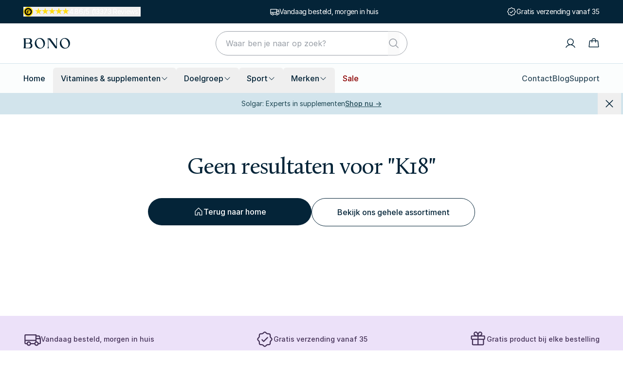

--- FILE ---
content_type: application/javascript; charset=utf-8
request_url: https://bono.nl/_next/static/chunks/2532-c22d75d8c0988091.js?dpl=dpl_FH6odrEimLRza5wYepEgh3CuTbuP
body_size: 3278
content:
"use strict";(self.webpackChunk_N_E=self.webpackChunk_N_E||[]).push([[2532],{5014:(e,l,t)=>{t.d(l,{VerticalTicker:()=>i});var r=t(95155),a=t(12115),s=t(85203),n=t.n(s);let i=e=>{let{intervalMs:l,items:t}=e,[s,i]=(0,a.useState)(0),[o,c]=(0,a.useState)(!1),d=(0,a.useRef)([]);return(0,a.useEffect)(()=>{if(t.length<=1)return;let e=setInterval(()=>{d.current=[];let e=document.getElementById("trustpopover"),l=(null==e?void 0:e.getAttribute("data-freeze"))==="true";i(e=>l?e:(e+1===t.length&&(d.current.push(setTimeout(()=>{c(!0),i(0)},500)),d.current.push(setTimeout(()=>{c(!1)},600))),e+1))},l);return()=>{clearInterval(e),d.current.forEach(clearTimeout),d.current=[]}},[]),(0,r.jsx)("div",{className:n()("h-full text-center pointer-events-none relative overflow-x-clip","w-full lg:flex lg:justify-between lg:!transform-none",{"scroll-vertical":!o,"scroll-none":o}),style:{transform:"translateY(-".concat(100*s,"%)")},children:t.concat([t[0]]).map((e,l)=>(0,r.jsx)("div",{className:n()("flex h-full w-full items-center justify-center text-sm lg:w-fit lg:!opacity-100 lg:!visible lg:!pointer-events-auto gap-x-2",{"xl:!flex":l<t.length,"lg:hidden":l>=t.length||l>2,"scroll-item-vertical-enter pointer-events-auto":!o&&s===l,"scroll-item-vertical-exit":!o&&s!==l,"opacity-100":l===s,"opacity-0 invisible":l!==s}),children:e},l))})}},17356:(e,l,t)=>{t.d(l,{U1:()=>o,WE:()=>c,cg:()=>d});var r=t(95155),a=t(12115),s=t(6172),n=t(79084),i=t(99954);let o=e=>{let{emblaApi:l}=e,{t}=(0,i.c)(),n=(0,a.useCallback)(()=>{l&&l.scrollPrev()},[l]);return(null==l?void 0:l.canScrollPrev())?(0,r.jsx)("div",{className:"absolute inset-y-1/4 mx-auto flex h-1/2 items-center justify-start",children:(0,r.jsx)("button",{onClick:n,type:"button","aria-label":t("pagination.previous_slide"),className:"pointer-events-auto ml-4 flex size-8 items-center justify-center rounded-full bg-bonoGrey-6 text-bonoDeepBlue",children:(0,r.jsx)(s.SI1,{"aria-hidden":"true",size:16})})}):(0,r.jsx)(r.Fragment,{})},c=e=>{let{emblaApi:l}=e,{t}=(0,i.c)(),n=(0,a.useCallback)(()=>{l&&l.scrollNext()},[l]);return(null==l?void 0:l.canScrollNext())?(0,r.jsx)("div",{className:"absolute inset-y-1/4 mx-auto flex h-1/2 items-center justify-end",children:(0,r.jsx)("button",{onClick:n,type:"button","aria-label":t("pagination.next_slide"),className:"pointer-events-auto mr-4 flex size-8 items-center justify-center rounded-full bg-bonoGrey-6 text-bonoDeepBlue",children:(0,r.jsx)(s.nNJ,{"aria-hidden":"true",size:16})})}):(0,r.jsx)(r.Fragment,{})},d=e=>{let{emblaApi:l}=e,t=(0,a.useCallback)(()=>{l&&l.scrollPrev()},[l]),s=(0,a.useCallback)(()=>{l&&l.scrollNext()},[l]);return(null==l?void 0:l.canScrollPrev())||(null==l?void 0:l.canScrollNext())?(0,r.jsxs)("div",{className:"flex justify-end gap-x-2",children:[(0,r.jsx)(n.C,{direction:"left",onClick:t,disabled:!(null==l?void 0:l.canScrollPrev()),ariaLabel:"Go to previous slide"}),(0,r.jsx)(n.C,{direction:"right",onClick:s,disabled:!(null==l?void 0:l.canScrollNext()),ariaLabel:"Go to next slide"})]}):null}},23394:(e,l,t)=>{t.d(l,{W:()=>a});var r=t(12115);let a=e=>{let[l,t]=(0,r.useState)(!1);return{open:l,setOpen:l=>{t(l);let r=l=>{e.current&&!e.current.contains(l.target)&&(document.removeEventListener("click",r),t(!1))};l?document.addEventListener("click",r):document.removeEventListener("click",r)}}}},26430:(e,l,t)=>{t.d(l,{CarouselStandardButtons:()=>n});var r=t(95155),a=t(17356),s=t(69051);let n=e=>(null==e?void 0:e.canScrollNext())||(null==e?void 0:e.canScrollPrev())?(0,r.jsxs)(r.Fragment,{children:[(0,r.jsx)("div",{className:"flex-1 max-md:hidden",children:(0,r.jsx)(a.cg,{emblaApi:e})}),(0,r.jsx)("div",{className:"md:hidden",children:(0,r.jsx)(s.O,{emblaApi:e,thumbnailType:"dots"})})]}):(0,r.jsx)(r.Fragment,{})},53530:(e,l,t)=>{t.r(l),t.d(l,{TrustedShopsBadgeWithPopover:()=>v});var r=t(95155),a=t(52619),s=t.n(a),n=t(99954),i=t(73212),o=t(90791),c=t(12115),d=t(23394),u=t(85203),x=t.n(u),m=t(69475);let v=e=>{var l,t,a,u,v;let{trustBadge:h,reviews:p}=e,{t:f}=(0,n.c)(),b=(0,c.useRef)(null),{open:g,setOpen:j}=(0,d.W)(b);return(0,r.jsxs)("div",{className:"relative",id:"trustpopover","data-freeze":g?"true":"false",children:[(0,r.jsxs)("button",{className:"flex gap-x-1.5 tracking-tight",onClick:()=>j(!g),disabled:"trustedshops"!==h.type,children:["trustedshops"===h.type&&(0,r.jsx)("span",{className:"mr-1 block size-5 flex-none",children:(0,r.jsx)(i.A,{})}),p&&(0,r.jsxs)(r.Fragment,{children:[(0,r.jsx)(o.A,{score:p.average}),f("trustbadge.reviews_on",{average:null!=(a=null==(l=p.average)?void 0:l.toPrecision(3))?a:"",total:"bono"===h.type?(0,m.s)(p.total):p.total})]})]}),p&&h.url&&(0,r.jsx)("div",{ref:b,className:x()("absolute z-50 mt-2 h-auto w-full rounded border-bonoGrey-4 bg-white p-4 text-bonoDeepBlue shadow-lg md:w-64",{hidden:!g}),children:(0,r.jsxs)("div",{className:"flex flex-col gap-y-2",children:[(0,r.jsx)("div",{className:"flex h-4 grow-0 items-center space-x-0.5",children:(0,r.jsx)(o.A,{score:p.average})}),(0,r.jsx)("span",{className:"w-40 text-wrap text-left text-sm font-medium",children:f("trustbadge.popover_title",{value:null!=(u=null==(t=p.average)?void 0:t.toPrecision(3))?u:""})}),(0,r.jsx)("p",{className:"text-wrap text-left text-xs",children:f.rich("trustbadge.popover_content",{link:e=>(0,r.jsx)(s(),{href:h.url,children:e}),reviews:null!=(v=p.totalYear)?v:"",totalReviews:p.total})}),(0,r.jsx)(s(),{href:(null==h?void 0:h.url)+"#legal",target:"_blank",rel:"noreferrer",className:"text-wrap text-left text-xs underline",children:f("trustbadge.popover_authenticity")})]})})]})}},69051:(e,l,t)=>{t.d(l,{O:()=>o});var r=t(95155),a=t(85203),s=t.n(a),n=t(12115),i=t(87060);let o=e=>{var l,t,a,o;let{thumbnailType:c,emblaApi:d,itemDots:u}=e,[,x]=(0,n.useTransition)(),m=null!=(l=null==d?void 0:d.selectedScrollSnap())?l:0,[v,h]=(0,n.useState)(m);(0,n.useEffect)(()=>{if(m!==v){let e=setTimeout(()=>{h(m)},400);return()=>clearTimeout(e)}},[m,v]);let p=(0,n.useCallback)(e=>d&&d.scrollTo(e),[d]);return"dots"==c?(null!=(t=null==d?void 0:d.scrollSnapList().length)?t:0)<=1?null:(0,r.jsx)("div",{className:"flex h-10 flex-wrap items-center justify-center",children:(0,r.jsxs)("div",{className:"relative ",children:[(0,r.jsx)("div",{className:"flex space-x-1.5",children:null==d?void 0:d.scrollSnapList().map((e,l)=>(0,r.jsx)("div",{onClick:()=>x(()=>p(l)),className:"size-1.5 rounded-md bg-bonoDarkOcean transition-all duration-300 ease-in-out",style:{opacity:l>=Math.min(v,m)&&l<=Math.max(v,m)?0:.4}},"product-carousel-dot-".concat(l)))}),(0,r.jsx)("div",{className:"absolute top-0 size-1.5 rounded-full bg-bonoDarkOcean transition-all duration-300 ease-in-out",style:{left:12*Math.min(v,m),width:12*Math.abs(v-m)+6}})]})}):(null!=(a=null==u?void 0:u.length)?a:0)<=1?null:(0,r.jsx)(i.Carousel,{items:null!=(o=null==u?void 0:u.map((e,l)=>{let t=m==l;return(0,r.jsxs)("div",{onClick:()=>x(()=>p(l)),className:"relative mx-1 my-0.5 cursor-pointer rounded-md bg-gradient-to-b from-bonoGrey-6/20 to-bonoGrey-4/20 hover:bg-gray-100",children:[(0,r.jsx)("div",{className:"aspect-h-1 aspect-w-1",children:e}),(0,r.jsx)("span",{className:s()(t?"ring-bonoDeepBlue":"ring-transparent","pointer-events-none absolute inset-0 rounded-md ring-1"),"aria-hidden":"true"})]},l)}))?o:[],itemsClass:"col-auto col-start-auto mx-1 grid auto-cols-[30%] grid-flow-col md:auto-cols-[20%] xl:auto-cols-[16.67%]",parentScrollSnap:m,positionClass:"-mx-2 mt-4 max-md:hidden"})}},69475:(e,l,t)=>{t.d(l,{s:()=>r});let r=e=>e<=100?e:"".concat(100*Math.floor(e/100),"+")},73212:(e,l,t)=>{t.d(l,{A:()=>a});var r=t(95155);let a=()=>(0,r.jsxs)("svg",{xmlns:"http://www.w3.org/2000/svg",width:"100%",height:"100%",viewBox:"0 0 26 26",fill:"none",children:[(0,r.jsx)("circle",{cx:13,cy:13,r:13,fill:"#FFDC0F"}),(0,r.jsx)("path",{fill:"#000",d:"M15.656 14.943c-.917 1.355-2.192 2.59-3.906 2.59-1.813 0-2.868-1.135-2.868-2.968 0-2.967 2.191-5.877 5.279-5.877 1.035 0 2.43.419 2.43 1.675 0 2.25-3.526 3.007-5.26 3.445-.06.381-.118.757-.118 1.135 0 .778.417 1.495 1.275 1.495 1.114 0 2.01-1.075 2.669-1.873l.499.378Zm-.957-4.84c0-.458-.258-.815-.736-.815-1.435 0-2.174 2.789-2.45 3.884 1.334-.4 3.186-1.495 3.186-3.069ZM13 3a10 10 0 1 0 0 20 10 10 0 0 0 0-20Zm-.083 16.27a6.303 6.303 0 1 1 4.456-1.848 6.303 6.303 0 0 1-4.456 1.845v.002Z"})]})},79084:(e,l,t)=>{t.d(l,{C:()=>i});var r=t(95155),a=t(85203),s=t.n(a),n=t(6172);let i=e=>{let{direction:l,onClick:t,disabled:a=!1,ariaLabel:i}=e;return(0,r.jsx)("button",{className:s()("group w-fit rounded-full border border-bonoDeepBlue bg-white px-4 py-2 disabled:opacity-40 md:px-5 md:py-3",{"hover:border-bonoDarkOcean":!a}),onClick:t,"aria-label":i,disabled:a,children:(0,r.jsx)(n.SI1,{size:16,"aria-hidden":"true",className:s()("text-bonoDeepBlue",{"rotate-180":"right"===l,"group-hover:text-bonoDarkOcean":!a})})})}},87060:(e,l,t)=>{t.d(l,{Carousel:()=>o});var r=t(95155),a=t(12115),s=t(85203),n=t.n(s),i=t(68072);let o=e=>{let{items:l,children:t,itemsClass:s,positionClass:o,selectedKey:c,parentScrollSnap:d}=e,u=c?Math.max(0,l.findIndex(e=>e.key===c)):0,x={loop:!1,align:"start",containScroll:"trimSnaps",skipSnaps:!0,active:l.length>1,startIndex:u},[m,v]=(0,i.A)(x),[,h]=(0,a.useState)(u),p=(0,a.useCallback)(()=>{v&&h(v.selectedScrollSnap())},[v]),f=(0,a.useCallback)(()=>{if(!v)return;let e=v.canScrollPrev()||v.canScrollNext();e!==b&&v.reInit({...x,watchDrag:e}),g(e)},[v]),[b,g]=(0,a.useState)(void 0);return(0,a.useEffect)(()=>{v&&(v.on("init",()=>{f(),p()}).on("reInit",()=>{p()}),v.on("select",p),v.on("resize",f))},[v]),(0,a.useEffect)(()=>{void 0!==d?null==v||v.scrollTo(d):c&&(null==v||v.scrollTo(Math.max(0,l.findIndex(e=>e.key===c))))},[d,c]),(0,r.jsxs)("div",{className:n()("relative items-center space-y-5 md:space-y-8",o),children:[(0,r.jsx)("div",{ref:m,className:"overflow-hidden",children:(0,r.jsx)("div",{className:s,children:l})}),!v&&0!==u&&(0,r.jsx)("div",{className:"absolute left-0 top-0 z-50 size-full bg-white",children:l[u]}),null==t?void 0:t(v)]})}},90791:(e,l,t)=>{t.d(l,{A:()=>s});var r=t(95155),a=t(52357);let s=e=>{let{score:l,color:t="#FFDC0F"}=e,s=[],n=(null!=l?l:0)*100;for(let e of function(e,l){let t=arguments.length>2&&void 0!==arguments[2]?arguments[2]:l-e+1;return Array.from({length:t},(l,t)=>e+t)}(0,4))s.push(Math.max(0,Math.min(100,n-100*e)));return(0,r.jsx)("div",{className:"my-0.5 flex gap-x-0.5",children:s.map((e,l)=>(0,r.jsx)(a.A,{percent:e,color:t,className:"size-3.5"},l))})}}}]);

--- FILE ---
content_type: application/javascript; charset=utf-8
request_url: https://bono.nl/_next/static/chunks/8478-a009bb3fd13f5c39.js?dpl=dpl_FH6odrEimLRza5wYepEgh3CuTbuP
body_size: 3449
content:
"use strict";(self.webpackChunk_N_E=self.webpackChunk_N_E||[]).push([[8478],{6262:(e,t,r)=>{r.d(t,{x:()=>i});let i=(0,r(25959).v)(e=>({cart:void 0,setCart:t=>e(()=>({cart:t})),lineItemsUpdating:[],setLineItemsUpdating:t=>e(e=>({lineItemsUpdating:t(e.lineItemsUpdating)})),lineItemAdding:!1,setLineItemAdding:t=>{e(()=>({lineItemAdding:t}))},modalItems:[],setModalItems:t=>e(e=>({modalItems:t(e.modalItems)})),updateModalItemState:(t,r)=>e(e=>({modalItems:e.modalItems.map(e=>e.id===t?{...e,state:r}:e)}))}))},24042:(e,t,r)=>{r.d(t,{Gh:()=>i,W_:()=>a,bU:()=>n});let i=e=>{let t=e.toString().split("/").pop();return t?parseInt(t):null},n=function(e,t){let r=arguments.length>2&&void 0!==arguments[2]?arguments[2]:2,i=arguments.length>3?arguments[3]:void 0;return"XXX"===i&&(i=void 0),new Intl.NumberFormat(t,{style:i?"currency":void 0,currency:i,minimumFractionDigits:r,maximumFractionDigits:r}).format(Number(e)).replaceAll(/\s+/g,"")},a=(e,t,r)=>{if(!t||!r)return null;switch(t){case"AMP":return e("units.ampoules",{amount:r});case"BDL":return e("units.bundle",{amount:r});case"CAP":return e("units.capsules",{amount:r});case"CL":return e("units.centilitre",{amount:r});case"GR":return e("units.gram",{amount:r});case"GUM":return e("units.gummies",{amount:r});case"KG":return e("units.kilogram",{amount:r});case"L":return e("units.litre",{amount:r});case"LZG":return e("units.lozenge",{amount:r});case"MCG":return e("units.microgram",{amount:r});case"UL":return e("units.microlitre",{amount:r});case"MG":return e("units.milligram",{amount:r});case"ML":return e("units.millilitre",{amount:r});case"PDS":return e("units.pads",{amount:r});case"PCH":return e("units.patches",{amount:r});case"PCS":return e("units.pieces",{amount:r});case"SAC":return e("units.sachets",{amount:r});case"SGL":return e("units.soft_gels",{amount:r});case"SGU":return e("units.soft_gums",{amount:r});case"TAB":return e("units.tablets",{amount:r});case"DRP":return e("units.drops",{amount:r});default:return e("units.empty",{amount:r})}}},25144:(e,t,r)=>{r.d(t,{ShopifyImage:()=>a});var i=r(95155),n=r(15239);let a=e=>{var t,r;let{image:a,altFallback:s,className:l,sizes:c,priority:u,fetchPriority:d}=e;return(0,i.jsx)(n.default,{src:a.url640,alt:null!=(r=null!=(t=a.altText)?t:s)?r:"",width:a.width,height:a.height,className:null!=l?l:"object-cover",sizes:null!=c?c:"100vw",loader:(e=>t=>{let{src:r,width:i}=t;return"".concat(e?i>=1920?e.url1920:i>=1200?e.url1200:i>=1080?e.url1080:i>=828?e.url828:i>=750?e.url750:e.url640:r,"&width=").concat(i)})(a),priority:u,fetchPriority:d})}},27964:(e,t,r)=>{r.d(t,{Io:()=>l,iZ:()=>a,sc:()=>i,x2:()=>n,z7:()=>s});let i=["DISCOUNT_CURRENTLY_INACTIVE","DISCOUNT_CUSTOMER_NOT_ELIGIBLE","DISCOUNT_CUSTOMER_USAGE_LIMIT_REACHED","DISCOUNT_ELIGIBLE_CUSTOMER_MISSING","DISCOUNT_INCOMPATIBLE_PURCHASE_TYPE","DISCOUNT_NOT_FOUND"],n=(e,t)=>{let r=s(t),i=s(e),n=0;return t&&r>i?(n=Math.round((r-i)/r*100))<1?null:n:null},a=(e,t,r,i,n)=>{let a=i,c=r;if(null==n?void 0:n.includes("NO_QUANTITY_DISCOUNT"))return{compareAtPrice:i,price:r,quantityDiscountPrices:[]};let u=e.map(e=>({...e,price:l({...c,amount:s(c)*((100-e.discount)/100)})})),d=[...u].sort((e,t)=>t.quantity-e.quantity).find(e=>t>=e.quantity);return d&&(c={...c,amount:d.price.amount},i||(a=r)),{price:c,compareAtPrice:a,quantityDiscountPrices:u}},s=e=>{var t;return Number(null!=(t=null==e?void 0:e.amount)?t:0)},l=e=>({...e,amount:c(e.amount)}),c=e=>e.toFixed(2)},29811:(e,t,r)=>{r.d(t,{AddToCartButton:()=>m});var i=r(95155),n=r(6172),a=r(12115),s=r(59035),l=r(66489),c=r(6262),u=r(75671),d=r(62717),o=r(36254);let m=e=>{var t;let{variantId:r,children:m,quantity:p,product:g,useModal:v=!0,size:x="standard",crossSell:_}=e,h=(0,a.useContext)(l.b),{cart:y,setCart:I,modalItems:f,setModalItems:w,updateModalItemState:C}=(0,c.x)(),N=null==(t=f.find(e=>e.id===r))?void 0:t.state,b=e=>{C(r,e)},P=(0,a.useRef)(null),j=e=>{e.success&&(P.current&&clearTimeout(P.current),P.current=setTimeout(()=>{b({...e,adding:!1,success:!1})},2e3)),b(e)},A=(0,a.useRef)(y);(0,a.useEffect)(()=>{A.current=y},[y]);let T=async(e,t)=>{var r;if(e.preventDefault(),t){if(v&&w(r=>[...r.filter(e=>e.id!==t),{id:t,fallback:g,state:{adding:!0,success:!1,error:!1,warnings:[]},retry:()=>T(e,t)}]),!A.current){let e=0;for(;!A.current&&e<=40;)e++,await new Promise(e=>setTimeout(e,50));A.current||j({adding:!1,success:!1,error:!0})}fetch("/api/cart",{method:"POST",body:JSON.stringify({variantId:t,quantity:p,cartId:null==(r=A.current)?void 0:r.id})}).then(async e=>{let r=await e.json();(null==r?void 0:r.mutatedCart)?(I(r.mutatedCart),j({adding:!1,success:!0,error:!1,warnings:r.warnings}),g&&(0,u.bE)(h,g,t,p,A.current,_)):j({adding:!1,success:!1,error:!0,warnings:null==r?void 0:r.warnings})}).catch(e=>{var r,i;(0,o.UD)(e,"add_to_cart_error",{domain:h.domain,country:h.country,lang:h.language,cartId:null!=(i=null==(r=A.current)?void 0:r.id)?i:"undefined",variantId:t,quantity:p.toString()}),j({adding:!1,success:!1,error:!0})})}};return(0,i.jsx)(i.Fragment,{children:"compact"===x?(0,i.jsx)("button",{onClick:e=>T(e,r),className:"flex size-10 cursor-pointer items-center justify-center rounded-full bg-bonoDeepBlue text-white",children:(null==N?void 0:N.adding)?(0,i.jsx)("div",{className:"size-4",children:(0,i.jsx)(s.A,{})}):(0,i.jsx)(n.enO,{size:16})}):(0,i.jsxs)(d.$,{onClick:e=>T(e,r),children:[(null==N?void 0:N.adding)&&(0,i.jsx)("div",{className:"mr-3 size-4",children:(0,i.jsx)(s.A,{})}),(0,i.jsx)(n.Hgz,{className:"mr-2",size:20}),m]})})}},32557:(e,t,r)=>{r.d(t,{H:()=>s});var i=r(95155),n=r(85203),a=r.n(n);let s=e=>{let{children:t,className:r,size:n="xl",mobilePadding:s=!0}=e;return(0,i.jsx)("div",{className:a()("w-full relative mx-auto lg:px-12",{"max-w-screen-xl":"xl"===n,"max-w-screen-lg":"lg"===n,"max-w-screen-md":"md"===n,"px-4":s},r),children:t})}},32661:(e,t,r)=>{r.d(t,{g:()=>o});var i=r(95155),n=r(85203),a=r.n(n),s=r(12115),l=r(24042),c=r(66489),u=r(99954),d=r(16635);let o=e=>{let{price:t,discounted:r,fromPrice:n=!1,exVat:o=!1}=e,{amount:m}=t,{language:p,currency:g}=(0,s.useContext)(c.b),v=(0,d.Br)("currency_exp","control"),x=(0,l.bU)(m,p,2,"treatment"===v?g:void 0),{t:_}=(0,u.c)(),h=a()("whitespace-nowrap",{"inline-flex items-center gap-x-2":o,"inline-block":!o,"text-bonoGrey-1 line-through":r});return(0,i.jsxs)("div",{className:h,children:[n&&"".concat(_("product.from_price")," "),x,o&&(0,i.jsx)("span",{className:"text-base text-bonoGrey-1",children:_("b2b.exvat")})]})}},46537:(e,t,r)=>{r.d(t,{ProductPrice:()=>o});var i=r(95155),n=r(12115),a=r(27964),s=r(99954),l=r(32661),c=r(48509),u=r(85203),d=r.n(u);let o=e=>{var t,r;let{product:n,quantity:s=1,variant:l=n.variants[0],style:c="normal",fromPrice:u=!1,className:d}=e,o=null==(t=l.quantityPriceBreaks)?void 0:t.nodes.filter(e=>e.minimumQuantity<=s).sort((e,t)=>t.minimumQuantity-e.minimumQuantity)[0],p=o?{price:o.price,compareAtPrice:l.price,quantityDiscountPrices:[]}:(0,a.iZ)(null!=(r=n.quantityDiscountPrices)?r:[],s,l.price,l.compareAtPrice,n.tags);return(0,i.jsx)(m,{price:p,style:c,fromPrice:u,className:d})},m=e=>{let{price:t,style:r,fromPrice:u,className:o}=e,{t:m}=(0,s.c)(),{b2b:p}=(0,n.useContext)(c.Q),g=(0,a.x2)(t.price,t.compareAtPrice);return(0,i.jsx)("div",{className:d()("flex gap-x-2 whitespace-nowrap tracking-tight",o),children:u?(0,i.jsx)(l.g,{price:t.price,discounted:!1,fromPrice:!0,exVat:p}):(0,i.jsxs)(i.Fragment,{children:[t.compareAtPrice&&g&&(0,i.jsxs)(i.Fragment,{children:[(0,i.jsx)(l.g,{price:t.compareAtPrice,discounted:!0}),"normal"===r&&(0,i.jsx)("span",{className:"order-last text-bonoCrimsonRed",children:m("product.discount",{discount:g})})]}),(0,i.jsx)(l.g,{price:t.price,exVat:p})]})})}},48509:(e,t,r)=>{r.d(t,{Q:()=>i});let i=(0,r(12115).createContext)({})},59035:(e,t,r)=>{r.d(t,{A:()=>n});var i=r(95155);let n=()=>(0,i.jsxs)("svg",{className:"animate-spin",xmlns:"http://www.w3.org/2000/svg",fill:"none",viewBox:"0 0 24 24",children:[(0,i.jsx)("circle",{className:"opacity-25",cx:"12",cy:"12",r:"10",stroke:"currentColor",strokeWidth:"4"}),(0,i.jsx)("path",{className:"opacity-75",fill:"currentColor",d:"M4 12a8 8 0 018-8V0C5.373 0 0 5.373 0 12h4zm2 5.291A7.962 7.962 0 014 12H0c0 3.042 1.135 5.824 3 7.938l3-2.647z"})]})},66489:(e,t,r)=>{r.d(t,{b:()=>i});let i=(0,r(12115).createContext)({})},75671:(e,t,r)=>{r.d(t,{M0:()=>o,ZF:()=>c,bE:()=>d,d6:()=>u,f0:()=>a});var i=r(27347),n=r(77537);Array.isArray(window.dataLayer)||(window.dataLayer=[]);let a=e=>{gtag("event",e)},s=(e,t)=>{window.dataLayer.push({ecommerce:null}),window.dataLayer.push({event:e,ecommerce:t})},l=(e,t,r)=>{var a,s;return{id:t.sku,item_id:t.sku,item_name:t.title,currency:t.price.currencyCode,item_brand:t.brand.value,item_category:t.productType.value,price:t.price.amount,compare_at_price:null==(a=t.compareAtPrice)?void 0:a.amount,shopify_product_id:t.id,image_url:null==(s=t.mainImage)?void 0:s.url1920,url:(0,n.MI)(e,i.B.Product(e,t.handle,r)),google_business_vertical:"retail"}},c=e=>{s("search",{search_term:e})},u=(e,t,r)=>{s("view_item",{items:[l(e,t,r)]})},d=(e,t,r,a,c,u)=>{let d=l(e,t,r),o=null==c?void 0:c.lines.nodes.map(t=>{var r;let a=t.merchandise;if(null!=a)return{quantity:t.quantity,id:a.sku,item_id:a.sku,item_name:a.product.title,currency:a.price.currencyCode,item_brand:a.product.vendor,price:a.price.amount,url:(0,n.MI)(e,i.B.Product(e,a.product.handle,null==a?void 0:a.id)),compare_at_price:null==(r=a.compareAtPrice)?void 0:r.amount,shopify_product_id:null==a?void 0:a.id,image_url:null==a?void 0:a.image.url1920,google_business_vertical:"retail"}});s("add_to_cart",{items:[{...d,quantity:a}],checkoutId:null==c?void 0:c.id,checkoutItems:o}),u&&s("add_to_cart_cross_sell",{items:[{...d,quantity:a}],checkoutId:null==c?void 0:c.id,checkoutItems:o})},o=(e,t)=>{window.dataLayer.push({event:"experiment_viewed",experiment_id:e,variation_id:t})}},99249:(e,t,r)=>{r.d(t,{n:()=>n});var i=r(95155);let n=()=>(0,i.jsx)("div",{className:"relative animate-pulseBg rounded-lg bg-gradient-to-b from-bonoGrey-6/20 to-bonoGrey-4/20 py-8 md:py-12 lg:py-16",children:(0,i.jsx)("div",{className:"aspect-h-1 aspect-w-1 w-full rounded-lg"})})}}]);

--- FILE ---
content_type: application/javascript; charset=utf-8
request_url: https://bono.nl/_next/static/chunks/app/%5Bdomain%5D/%5Bcountry%5D/%5Blang%5D/%5B...handle%5D/page-4eec98ed43fd804c.js?dpl=dpl_FH6odrEimLRza5wYepEgh3CuTbuP
body_size: 22459
content:
(self.webpackChunk_N_E=self.webpackChunk_N_E||[]).push([[8272],{1150:(e,t,l)=>{"use strict";Object.defineProperty(t,"__esModule",{value:!0}),Object.defineProperty(t,"default",{enumerable:!0,get:function(){return o}});let s=l(95155),n=l(12115),a=l(24437);function r(e){return{default:e&&"default"in e?e.default:e}}l(36552);let i={loader:()=>Promise.resolve(r(()=>null)),loading:null,ssr:!0},o=function(e){let t={...i,...e},l=(0,n.lazy)(()=>t.loader().then(r)),o=t.loading;function d(e){let r=o?(0,s.jsx)(o,{isLoading:!0,pastDelay:!0,error:null}):null,i=!t.ssr||!!t.loading,d=i?n.Suspense:n.Fragment,c=t.ssr?(0,s.jsxs)(s.Fragment,{children:[null,(0,s.jsx)(l,{...e})]}):(0,s.jsx)(a.BailoutToCSR,{reason:"next/dynamic",children:(0,s.jsx)(l,{...e})});return(0,s.jsx)(d,{...i?{fallback:r}:{},children:c})}return d.displayName="LoadableComponent",d}},1365:(e,t,l)=>{"use strict";l.d(t,{Content:()=>i});var s=l(95155),n=l(85203),a=l.n(n),r=l(20063);let i=e=>{let{content:t,className:l}=e,n=(0,r.useRouter)();return(0,s.jsx)("div",{className:a()("prose max-w-full overflow-hidden leading-snug max-md:text-sm","prose-headings:font-serif prose-headings:font-normal","prose-headings:text-lg prose-headings:md:text-2xl prose-headings:mb-4 prose-headings:mt-8","prose-p:mt-0 prose-a:underline hover:prose-a:text-bonoDarkOceanSecondary prose-img:rounded",l),onClick:e=>{var t,l;let s=null==(t=e.target)?void 0:t.closest("a"),a=null==s?void 0:s.getAttribute("href");if(a){(null==s?void 0:s.getAttribute("target"))!="_blank"&&(l=a,window.location.hostname!==(e=>{if(!/^https?:\/\//.test(e))return window.location.hostname;{let t=document.createElement("a");return t.href=e,t.hostname}})(l)||(e.preventDefault(),n.push(a)))}},dangerouslySetInnerHTML:{__html:null!=t?t:""}})}},13788:(e,t,l)=>{"use strict";l.d(t,{F:()=>d});var s=l(95155),n=l(6172),a=l(85203),r=l.n(a),i=l(99954),o=l(84617);let d=e=>{let{children:t,type:l}=e,{t:a}=(0,i.c)(),d=r()("inline-flex rounded-md p-1.5 focus:outline-none focus:ring-2 focus:ring-offset-2",{"bg-green-50 text-green-500 hover:bg-green-100 focus:ring-offset-green-50 focus:ring-green-600":"success"==l,"bg-red-50 text-red-500 hover:bg-red-100  focus:ring-offset-red-50 focus:ring-red-600":"error"==l});return(0,s.jsx)(o.E,{defaultOpen:!0,children:e=>(0,s.jsx)("div",{className:r()("rounded-md p-4",{"bg-green-100":"success"===l,"bg-red-100":"error"===l}),children:(0,s.jsxs)("div",{className:"flex",children:[(0,s.jsx)("div",{className:"shrink-0",children:(()=>{switch(l){case"success":return(0,s.jsx)(n.wiW,{className:"size-5 text-green-400","aria-hidden":"true",size:24});case"error":return(0,s.jsx)(n.Ia7,{className:"size-5 text-red-400","aria-hidden":"true",size:24})}})()}),(0,s.jsx)("div",{className:"ml-3",children:t}),(0,s.jsx)("div",{className:"ml-auto pl-3",children:(0,s.jsx)("div",{className:"-m-1.5",children:(0,s.jsxs)("button",{type:"button",className:d,onClick:()=>e(!1),children:[(0,s.jsx)("span",{className:"sr-only",children:a("close_sr")}),(0,s.jsx)(n.yBK,{className:"size-5","aria-hidden":"true",size:24})]})})})]})})})}},18854:(e,t,l)=>{"use strict";l.d(t,{Collection:()=>y});var s=l(95155),n=l(12115),a=l(6172),r=l(84324),i=l(85203),o=l.n(i),d=l(32735),c=l(79764),u=l(20063),x=l(73945),m=l(99954),p=l(66489),h=l(37866),g=l(1365),f=l(97671),v=l(99249),b=l(27347),j=l(25144),A=l(32557),N=l(62341);let y=e=>{let{collection:t,segmentTree:l,collectionFilters:i,collectionSort:y,productNode:w}=e,{t:C}=(0,m.c)(),k=(0,n.useContext)(p.b),{loading:D,onNext:B,onPrevious:G,activeFilters:_,sortOption:M,setSortOption:E,setActiveFilters:P,products:S}=((e,t,l)=>{var s,a;let[r,i]=(0,n.useState)(!1),[o,d]=(0,n.useState)(l),[c,m]=(0,n.useState)(t),p=(0,n.useMemo)(()=>{var t;return null==e||null==(t=e.products)?void 0:t.filters},[e]),h=null!=(a=null==(s=e.products)?void 0:s.edges.map(e=>e.node))?a:[],g=e.products.pageInfo,{push:f}=(0,u.useRouter)(),v=(0,u.useSearchParams)(),b=(0,u.usePathname)(),j=(e,t)=>{let l=new URLSearchParams(v);l.delete("direction"),l.delete("cursor"),l.set("direction",e),l.set("cursor",t),i(!0),f("".concat(b,"?").concat(l.toString()))};(0,n.useEffect)(()=>{JSON.stringify(o)!==JSON.stringify(l)||JSON.stringify(c)!==JSON.stringify(t)?(i(!0),A(c,o)):i(!1)},[c,o,e]);let A=(e,t)=>{let l=(0,x.CV)(new URLSearchParams(v),e,t);f("".concat(b,"?").concat(l.toString()))};return{loading:r,sortOption:o,activeFilters:c,filters:p,products:h,setSortOption:d,setActiveFilters:m,onNext:()=>j("next",g.endCursor),onPrevious:()=>j("previous",g.startCursor)}})(t,i,y),F=t.segmentParents.map(e=>({name:e.title,href:b.B.Collection(k,e.link)}));F.push({href:b.B.Collection(k,t.segmentLink),name:t.title});let[z,O]=(0,n.useState)(!1),R=(0,d.FS)(C);return D||(null==S?void 0:S.length)!==0||0!==t.products.filters.length?(0,s.jsxs)("main",{children:[(0,s.jsx)(r.c,{breadcrumbs:F,request:k}),(0,s.jsx)(A.H,{className:"py-6",children:(0,s.jsxs)("div",{className:"grid items-start gap-x-12 gap-y-10 lg:grid-cols-4",children:[(0,s.jsxs)("div",{className:"order-last grid grid-cols-2 gap-4 md:grid-cols-3 lg:col-span-3",children:[(0,s.jsxs)("div",{className:"col-span-full flex justify-between gap-y-4 max-lg:flex-col lg:items-center",children:[(0,s.jsx)("h1",{className:"font-serif text-2xl leading-tight tracking-tight text-bonoDeepBlue md:text-4xl",children:t.title}),(0,s.jsxs)("div",{className:"relative flex justify-between max-lg:w-full",children:[(0,s.jsxs)("button",{type:"button",className:"flex items-center gap-x-2 text-bonoDeepBlue lg:hidden",onClick:()=>O(!0),children:[(0,s.jsx)(a.sRy,{"aria-hidden":"true",size:20}),C("collection.filters")]}),(0,s.jsx)(N.m,{className:"right-0 top-8 overflow-hidden rounded border border-bonoGrey-6 bg-white text-bonoGrey-3 shadow-md",items:R.map((e,t)=>(0,s.jsx)("button",{onClick:()=>(e=>{M!=e&&E(e)})(e.value),className:o()("w-full hover:bg-bonoGrey-6 block px-4 py-2 text-sm text-left",{"font-medium text-bonoGrey-1":e.value.id===M.id}),children:e.label},t)),children:e=>{var t;return(0,s.jsxs)("button",{onClick:e,className:"flex items-center gap-x-2 text-bonoDeepBlue",children:[C("collection.sort")," ",null==(t=R.find(e=>e.value.id===y.id))?void 0:t.label,(0,s.jsx)(a.RQe,{size:16})]})}})]})]}),!D&&0===S.length&&(0,s.jsx)("div",{className:"col-span-3",children:(0,s.jsxs)("div",{className:"flex flex-col gap-y-1 rounded bg-bonoSand p-4 text-bonoGrey-1",children:[C("collection.no_results"),(0,s.jsx)("div",{className:"cursor-pointer underline",onClick:()=>P([]),children:C("collection.clear_filters")})]})}),!D&&w,D&&Array(12).fill(1).map((e,t)=>(0,s.jsx)(v.n,{},t)),(0,s.jsx)("div",{className:"col-span-2 block md:col-span-3",children:(0,s.jsx)("div",{className:"mx-auto",children:(0,s.jsx)(h.d,{pageInfo:t.products.pageInfo,onNext:()=>B(),onPrevious:()=>G()})})}),S?(null==t?void 0:t.image)&&(0,s.jsx)("div",{className:"relative col-span-3 hidden h-56 overflow-hidden rounded-lg object-cover lg:block",children:(0,s.jsx)(j.ShopifyImage,{image:t.image,altFallback:t.title,sizes:"(min-width: 90rem) 60rem, 75vw",priority:!0})}):(0,s.jsx)("div",{className:"col-span-3 hidden h-56 animate-pulseBg rounded-lg bg-gray-50 lg:block"}),(null==t?void 0:t.descriptionHtml)&&(0,s.jsxs)("div",{className:"col-span-full flex flex-col gap-y-6",children:[(0,s.jsx)("h2",{className:"font-serif text-4xl leading-tight tracking-tight text-bonoDeepBlue",children:t.title}),(0,s.jsx)(g.Content,{content:t.descriptionHtml}),t.faq.map((e,t)=>(0,s.jsxs)("div",{className:"flex flex-col gap-y-4 leading-snug text-bonoDeepBlue",children:[(0,s.jsx)("h3",{className:"font-serif text-xl md:text-2xl",children:e.question}),(0,s.jsx)("p",{children:e.answer})]},t))]})]}),(0,s.jsx)(c.d,{filters:t.products.filters,segmentTree:l,activeFilters:null!=_?_:[],mobileFiltersOpen:z,setMobileFiltersOpen:O,filterChange:e=>{P(e)}})]})})]}):(0,s.jsx)(f.p,{term:t.title,request:k,bulletPoints:[]})}},20274:(e,t,l)=>{"use strict";l.d(t,{Y:()=>n,z:()=>a});var s=l(95155);let n=e=>{let{optionTitle:t}=e;return a(t)?null:(0,s.jsx)("div",{className:"w-fit rounded-full border border-bonoGrey-1/30 px-2 py-1 text-xs font-medium uppercase leading-tight tracking-tight text-bonoGrey-1",children:t})},a=e=>!e||"DEFAULT TITLE"===e.toUpperCase()||"DEFAULT-TITLE"===e.toUpperCase()},21874:(e,t,l)=>{"use strict";l.d(t,{A:()=>u});var s=l(95155),n=l(16424),a=l(88334),r=l(21166),i=l(85203),o=l.n(i),d=l(6172),c=l(12115);let u=e=>{let{hint:t,size:l="md",width:i="sm",children:u}=e,[x,m]=(0,c.useState)(!1),p=(0,c.useRef)(null),{refs:h,floatingStyles:g,context:f}=(0,n.we)({open:x,onOpenChange:m,middleware:[(0,a.cY)(8),(0,a.UU)(),(0,a.BN)(),(0,a.UE)({element:p})],whileElementsMounted:r.ll,placement:"top"}),v=(0,n.Mk)(f,{move:!1}),b=(0,n.iQ)(f),j=(0,n.s9)(f),A=(0,n.It)(f,{role:"label"}),{getReferenceProps:N,getFloatingProps:y}=(0,n.bv)([v,b,j,A]);return(0,s.jsxs)("div",{className:"inline-block text-sm",children:[(0,s.jsx)("span",{ref:h.setReference,...N(),className:"inline-block cursor-pointer",children:null!=u?u:(0,s.jsx)(d.H2l,{className:o()("inline size-4 text-bonoDeepBlue",{"md:size-5":"md"===l})})}),x&&(0,s.jsxs)("div",{className:o()("z-10 whitespace-pre-wrap rounded-md bg-bonoDeepBlue text-white font-sans text-sm tracking-tight",{"w-72 p-3":"sm"===i,"w-96 p-4":"md"===i}),ref:h.setFloating,style:g,...y(),children:[t,(0,s.jsx)(n.ie,{ref:p,context:f,className:"fill-bonoDeepBlue"})]})]})}},23853:(e,t,l)=>{"use strict";l.d(t,{D:()=>n});var s=l(12115);let n=function(){let e=arguments.length>0&&void 0!==arguments[0]?arguments[0]:1,t=arguments.length>1&&void 0!==arguments[1]?arguments[1]:e,[l,n]=(0,s.useState)(t);return{quantity:l,updateQuantity:t=>{n(Math.max(e,t))}}}},30158:(e,t,l)=>{Promise.resolve().then(l.t.bind(l,52619,23)),Promise.resolve().then(l.t.bind(l,81356,23)),Promise.resolve().then(l.bind(l,24437)),Promise.resolve().then(l.bind(l,36552)),Promise.resolve().then(l.bind(l,55678)),Promise.resolve().then(l.bind(l,52660)),Promise.resolve().then(l.bind(l,6086)),Promise.resolve().then(l.bind(l,19217)),Promise.resolve().then(l.bind(l,29811)),Promise.resolve().then(l.bind(l,93294)),Promise.resolve().then(l.bind(l,40654)),Promise.resolve().then(l.bind(l,33938)),Promise.resolve().then(l.bind(l,96175)),Promise.resolve().then(l.bind(l,46537)),Promise.resolve().then(l.bind(l,42929)),Promise.resolve().then(l.bind(l,53530)),Promise.resolve().then(l.bind(l,25144)),Promise.resolve().then(l.bind(l,5014)),Promise.resolve().then(l.bind(l,18854)),Promise.resolve().then(l.bind(l,46380)),Promise.resolve().then(l.bind(l,29928)),Promise.resolve().then(l.bind(l,58353)),Promise.resolve().then(l.bind(l,60386)),Promise.resolve().then(l.bind(l,59653))},33938:(e,t,l)=>{"use strict";l.d(t,{ProductDescription:()=>V});var s=l(95155),n=l(12115),a=l(1365),r=l(85203),i=l.n(r),o=l(27347),d=l(52619),c=l.n(d),u=l(99954),x=l(24042),m=l(52778),p=l(66489),h=l(58662);let g=()=>(0,s.jsxs)("svg",{xmlns:"http://www.w3.org/2000/svg",width:170,height:126,fill:"none",children:[(0,s.jsx)("mask",{id:"graph-x",fill:"#fff",children:(0,s.jsx)("path",{d:"M16 106h150v9H16v-9Z"})}),(0,s.jsx)("mask",{id:"graph-y",fill:"#fff",children:(0,s.jsx)("path",{d:"M17 107V7H8v100h9Z"})}),(0,s.jsx)("path",{fill:"#555A62",d:"M16.504 124.121c-.561-.003-1.04-.151-1.438-.444-.398-.294-.702-.721-.913-1.282-.21-.561-.316-1.237-.316-2.028 0-.788.105-1.462.316-2.02.213-.559.519-.985.916-1.279.4-.293.879-.44 1.435-.44s1.033.148 1.431.444c.398.293.702.719.913 1.278.213.556.32 1.229.32 2.017 0 .793-.106 1.47-.317 2.031-.21.559-.515.986-.912 1.282-.398.294-.876.441-1.435.441Zm0-.948c.492 0 .877-.241 1.154-.721.28-.481.42-1.176.42-2.085 0-.604-.065-1.114-.193-1.53-.125-.419-.306-.737-.543-.952a1.188 1.188 0 0 0-.838-.327c-.49 0-.875.242-1.154.725-.28.483-.42 1.177-.423 2.084 0 .606.063 1.119.189 1.538.127.416.308.733.543.948.234.213.516.32.845.32ZM67.596 116.727V124h-1.101v-6.172h-.043l-1.74 1.136v-1.051l1.815-1.186h1.069ZM4.596 52.727V60H3.495v-6.172h-.043l-1.74 1.136v-1.05l1.815-1.187h1.069ZM1.133 10v-.795l2.461-2.55c.263-.277.48-.52.65-.728.173-.21.302-.41.387-.6.085-.19.128-.39.128-.604 0-.241-.057-.45-.17-.625a1.114 1.114 0 0 0-.466-.408 1.48 1.48 0 0 0-.664-.146c-.26 0-.488.053-.682.16a1.095 1.095 0 0 0-.447.45 1.421 1.421 0 0 0-.156.683H1.126c0-.443.102-.83.305-1.162.204-.331.483-.588.839-.77a2.586 2.586 0 0 1 1.21-.277c.457 0 .86.091 1.208.273.35.18.624.426.82.739.197.31.295.66.295 1.051 0 .27-.051.534-.153.792-.1.258-.273.546-.522.863-.248.315-.594.697-1.037 1.147L2.646 9.006v.053H5.92V10H1.133ZM114.133 124v-.795l2.461-2.55c.263-.277.48-.52.65-.728.173-.211.302-.411.387-.6.085-.19.128-.391.128-.604a1.098 1.098 0 0 0-.636-1.033 1.48 1.48 0 0 0-.664-.146c-.26 0-.488.053-.682.16a1.091 1.091 0 0 0-.447.451 1.422 1.422 0 0 0-.156.682h-1.048c0-.443.102-.83.305-1.162.204-.331.483-.588.839-.77a2.578 2.578 0 0 1 1.21-.277c.457 0 .86.091 1.208.273.35.18.624.426.82.739.197.31.295.66.295 1.051 0 .27-.051.534-.153.792-.099.258-.273.546-.522.863-.248.315-.594.697-1.037 1.147l-1.445 1.513v.053h3.274V124h-4.787ZM166.509 124.099c-.488 0-.923-.084-1.307-.252a2.214 2.214 0 0 1-.905-.699 1.857 1.857 0 0 1-.356-1.044h1.115a.97.97 0 0 0 .217.561c.133.156.305.277.519.362.213.085.449.128.71.128.286 0 .54-.05.76-.149.222-.1.396-.238.522-.416.125-.18.188-.387.188-.621a1.12 1.12 0 0 0-.188-.643 1.218 1.218 0 0 0-.544-.44c-.236-.107-.523-.16-.859-.16h-.614v-.895h.614c.27 0 .507-.049.71-.146.206-.097.367-.232.483-.404a1.09 1.09 0 0 0 .174-.615c0-.225-.051-.42-.152-.586a1.032 1.032 0 0 0-.427-.394 1.377 1.377 0 0 0-.646-.142c-.237 0-.458.044-.664.131a1.232 1.232 0 0 0-.497.37.943.943 0 0 0-.206.571h-1.062c.012-.393.128-.738.348-1.036.223-.299.516-.532.881-.7a2.864 2.864 0 0 1 1.214-.252c.467 0 .869.091 1.208.273.341.18.603.42.788.721.187.301.279.63.277.987.002.408-.111.753-.341 1.037-.227.284-.53.475-.909.572v.057c.483.073.857.265 1.122.575.268.31.4.695.398 1.154.002.4-.109.759-.334 1.076a2.279 2.279 0 0 1-.913.75 3.11 3.11 0 0 1-1.324.269Z"}),(0,s.jsx)("path",{fill:"#BEC3CB",d:"M16 107h150v-2H16v2Z",mask:"url(#graph-x)"}),(0,s.jsx)("path",{stroke:"#BEC3CB",d:"M16.5 106v5M21.5 106v5M26.5 106v5M31.5 106v5M36.5 106v5M41.5 106v7M46.5 106v5M51.5 106v5M56.5 106v5M61.5 106v5M66.5 106v9M71.5 106v5M76.5 106v5M81.5 106v5M86.5 106v5M91.5 106v7M96.5 106v5M101.5 106v5M106.5 106v5M111.5 106v5M116.5 106v9M121.5 106v5M126.5 106v5M131.5 106v5M136.5 106v5M141.5 106v7M146.5 106v5M151.5 106v5M156.5 106v5M161.5 106v5M166.5 106v9"}),(0,s.jsx)("path",{fill:"#BEC3CB",d:"M16 107V7h2v100h-2Z",mask:"url(#graph-y)"}),(0,s.jsx)("path",{stroke:"#BEC3CB",d:"M17 106.5h-5M17 101.5h-5M17 96.5h-5M17 91.5h-5M17 86.5h-5"}),(0,s.jsx)("path",{stroke:"#BEC3CB",d:"M0-.5h7",transform:"matrix(-1 0 0 1 17 82)"}),(0,s.jsx)("path",{stroke:"#BEC3CB",d:"M17 76.5h-5M17 71.5h-5M17 66.5h-5M17 61.5h-5"}),(0,s.jsx)("path",{stroke:"#BEC3CB",d:"M0-.5h9",transform:"matrix(-1 0 0 1 17 57)"}),(0,s.jsx)("path",{stroke:"#BEC3CB",d:"M17 51.5h-5M17 46.5h-5M17 41.5h-5M17 36.5h-5"}),(0,s.jsx)("path",{stroke:"#BEC3CB",d:"M0-.5h7",transform:"matrix(-1 0 0 1 17 32)"}),(0,s.jsx)("path",{stroke:"#BEC3CB",d:"M17 26.5h-5M17 21.5h-5M17 16.5h-5M17 11.5h-5"}),(0,s.jsx)("path",{stroke:"#BEC3CB",d:"M0-.5h9",transform:"matrix(-1 0 0 1 17 7)"})]}),f=e=>{let{widthMm:t,heightMm:l}=e;return(0,s.jsxs)("svg",{xmlns:"http://www.w3.org/2000/svg",width:117,height:39,fill:"none",className:e.className,viewBox:"0 0 117 39",transform:"scale(".concat(t/24,", ").concat(l/8,")"),children:[(0,s.jsx)("path",{fill:"url(#capsuleGradientA)",d:"M0 19.5C0 8.73 8.73 0 19.5 0H59v39H19.5C8.73 39 0 30.27 0 19.5Z"}),(0,s.jsx)("path",{fill:"url(#capsuleGradientB)",d:"M117 19.5C117 9.283 108.717 1 98.5 1H59v37h39.5c10.217 0 18.5-8.283 18.5-18.5Z"}),(0,s.jsx)("path",{fill:"url(#capsuleGradientC)",d:"M107 9a4 4 0 0 1-4 4H59V5h44a4 4 0 0 1 4 4Z"}),(0,s.jsx)("path",{fill:"url(#capsuleGradientD)",d:"M11 8a4 4 0 0 0 4 4h44V4H15a4 4 0 0 0-4 4Z"}),(0,s.jsx)("path",{fill:"url(#capsuleGradientE)",d:"M59 1h39.5C108.717 1 117 9.283 117 19.5S108.717 38 98.5 38H59V1Z"}),(0,s.jsxs)("defs",{children:[(0,s.jsxs)("linearGradient",{id:"capsuleGradientA",x1:29.5,x2:29.5,y1:14.5,y2:39,gradientUnits:"userSpaceOnUse",children:[(0,s.jsx)("stop",{stopColor:"#D6D8DD"}),(0,s.jsx)("stop",{offset:.785,stopColor:"#989EA6"}),(0,s.jsx)("stop",{offset:.97,stopColor:"#989EA6"})]}),(0,s.jsxs)("linearGradient",{id:"capsuleGradientB",x1:88,x2:88,y1:14.756,y2:38,gradientUnits:"userSpaceOnUse",children:[(0,s.jsx)("stop",{stopColor:"#D6D8DD"}),(0,s.jsx)("stop",{offset:.785,stopColor:"#989EA6"}),(0,s.jsx)("stop",{offset:.97,stopColor:"#989EA6"})]}),(0,s.jsxs)("linearGradient",{id:"capsuleGradientC",x1:83,x2:83,y1:5,y2:10.143,gradientUnits:"userSpaceOnUse",children:[(0,s.jsx)("stop",{stopColor:"#fff"}),(0,s.jsx)("stop",{offset:1,stopColor:"#fff",stopOpacity:0})]}),(0,s.jsxs)("linearGradient",{id:"capsuleGradientD",x1:35,x2:35,y1:4,y2:9.143,gradientUnits:"userSpaceOnUse",children:[(0,s.jsx)("stop",{stopColor:"#fff"}),(0,s.jsx)("stop",{offset:1,stopColor:"#fff",stopOpacity:0})]}),(0,s.jsxs)("linearGradient",{id:"capsuleGradientE",x1:62.5,x2:59,y1:19.5,y2:19.5,gradientUnits:"userSpaceOnUse",children:[(0,s.jsx)("stop",{stopColor:"#D6D8DD",stopOpacity:0}),(0,s.jsx)("stop",{offset:1,stopColor:"#606977"})]})]})]})},v=e=>{let{widthMm:t,heightMm:l}=e;return(0,s.jsxs)("svg",{xmlns:"http://www.w3.org/2000/svg",width:117,height:39,fill:"none",className:e.className,transform:"scale(".concat(t/23,", ").concat(l/8,")"),children:[(0,s.jsx)("path",{fill:"url(#softgelGradientA)",fillRule:"evenodd",d:"M58.5 0c26.103 0 29.744.951 39.84 1.902C108.438 2.854 117 9.78 117 19.5s-8.412 16.56-18.66 17.598C87.75 38.172 84.604 39 58.5 39s-29.25-.828-39.84-1.902C8.069 36.023 0 29.22 0 19.5S8.402 2.873 18.66 1.902C28.916.932 32.397 0 58.5 0Z",clipRule:"evenodd"}),(0,s.jsx)("path",{fill:"url(#softgelGradientB)",fillRule:"evenodd",d:"M58.5 38c-24.764 0-28.219-.902-37.797-1.805C11.124 35.293 3 28.723 3 19.5c0-9.223 7.98-15.711 17.703-16.695C30.75 1.785 33.736 1 58.5 1c24.764 0 27.75.785 37.797 1.805C106.345 3.825 114 10.277 114 19.5c0 9.223-7.971 15.775-17.703 16.695C86.566 37.115 83.265 38 58.5 38Z",clipRule:"evenodd"}),(0,s.jsx)("path",{fill:"url(#softgelGradientB)",fillOpacity:.8,fillRule:"evenodd",d:"M58.5 2c20.302 0 23.134.317 30.987.634C97.34 2.951 104 5.26 104 8.5c0 3.24-6.543 5.52-14.513 5.866C81.25 14.724 78.802 15 58.5 15s-22.75-.276-30.987-.634C19.276 14.008 13 11.74 13 8.5c0-3.24 6.535-5.542 14.513-5.866C35.49 2.311 38.198 2 58.5 2Z",clipRule:"evenodd"}),(0,s.jsx)("path",{fill:"url(#softgelGradientC)",fillOpacity:.4,fillRule:"evenodd",d:"M58.5 33c16.733 0 19.067.098 25.539.195C90.51 33.293 96 34.003 96 35c0 .997-5.392 1.699-11.961 1.805-6.789.11-8.806.195-25.539.195-16.733 0-18.75-.085-25.539-.195C26.172 36.695 21 35.997 21 35c0-.997 5.386-1.705 11.961-1.805 6.576-.1 8.806-.195 25.539-.195Z",clipRule:"evenodd"}),(0,s.jsxs)("defs",{children:[(0,s.jsxs)("linearGradient",{id:"softgelGradientA",x1:117,x2:0,y1:20,y2:20,gradientUnits:"userSpaceOnUse",children:[(0,s.jsx)("stop",{stopColor:"#C37832"}),(0,s.jsx)("stop",{offset:.501,stopColor:"#ECD15E"}),(0,s.jsx)("stop",{offset:1,stopColor:"#BF7F09"})]}),(0,s.jsxs)("linearGradient",{id:"softgelGradientB",x1:58.5,x2:58.5,y1:24.247,y2:1,gradientUnits:"userSpaceOnUse",children:[(0,s.jsx)("stop",{stopColor:"#F1D568"}),(0,s.jsx)("stop",{offset:.88,stopColor:"#ECD160"}),(0,s.jsx)("stop",{offset:.97,stopColor:"#E7C95A"})]}),(0,s.jsxs)("linearGradient",{id:"softgelGradientC",x1:58.5,x2:58.5,y1:36,y2:34.487,gradientUnits:"userSpaceOnUse",children:[(0,s.jsx)("stop",{stopColor:"#E8AE2E"}),(0,s.jsx)("stop",{offset:.97,stopColor:"#CDA823"})]})]})]})},b=e=>{let{className:t,widthMm:l,heightMm:n}=e;return l===n?(0,s.jsxs)("svg",{xmlns:"http://www.w3.org/2000/svg",width:84,height:84,fill:"none",className:t,transform:"scale(".concat(l/18,", ").concat(n/18,")"),children:[(0,s.jsx)("circle",{cx:42,cy:42,r:42,fill:"#D6D8DD"}),(0,s.jsx)("path",{fill:"#ECEFF4",fillRule:"evenodd",d:"M83.974 43.5c.017-.498.026-.998.026-1.5C84 18.804 65.196 0 42 0S0 18.804 0 42c0 .502.009 1.002.026 1.5C.816 20.999 19.306 3 42 3c22.694 0 41.184 17.999 41.974 40.5Z",clipRule:"evenodd"}),(0,s.jsx)("path",{fill:"#BEC3CB",fillRule:"evenodd",d:"M.026 40.5C.01 40.998 0 41.498 0 42c0 23.196 18.804 42 42 42s42-18.804 42-42c0-.502-.009-1.002-.026-1.5C83.184 63.001 64.694 81 42 81 19.306 81 .816 63.001.026 40.5Z",clipRule:"evenodd"})]}):(0,s.jsxs)("svg",{xmlns:"http://www.w3.org/2000/svg",width:117,height:39,fill:"none",transform:"scale(".concat(l/24,", ").concat(n/8,")"),className:t,children:[(0,s.jsx)("path",{fill:"#D6D8DD",d:"M0 19.5C0 8.73 8.73 0 19.5 0h78C108.27 0 117 8.73 117 19.5S108.27 39 97.5 39h-78C8.73 39 0 30.27 0 19.5Z"}),(0,s.jsx)("path",{fill:"#BEC3CB",fillRule:"evenodd",d:"M.057 18c-.038.495-.057.995-.057 1.5C0 30.27 8.73 39 19.5 39h78c10.77 0 19.5-8.73 19.5-19.5a19.6 19.6 0 0 0-.057-1.5c-.766 10.069-9.178 18-19.443 18h-78C9.235 36 .823 28.069.057 18Z",clipRule:"evenodd"}),(0,s.jsx)("path",{fill:"#ECEFF4",fillRule:"evenodd",d:"M116.943 21c.038-.495.057-.995.057-1.5C117 8.73 108.27 0 97.5 0h-78C8.73 0 0 8.73 0 19.5c0 .505.02 1.005.057 1.5C.823 10.931 9.235 3 19.5 3h78c10.265 0 18.677 7.931 19.443 18Z",clipRule:"evenodd"})]})},j=e=>{let{className:t,widthMm:l,heightMm:n}=e;return l===n?(0,s.jsxs)("svg",{xmlns:"http://www.w3.org/2000/svg",width:84,height:84,fill:"none",className:t,transform:"scale(".concat(l/18,", ").concat(n/18,")"),children:[(0,s.jsx)("circle",{cx:42,cy:42,r:42,fill:"#D6D8DD"}),(0,s.jsx)("path",{fill:"#BEC3CB",d:"M76 40a2 2 0 1 1 0 4H8a2 2 0 1 1 0-4h68Z"}),(0,s.jsx)("path",{fill:"#ECEFF4",fillRule:"evenodd",d:"M83.974 43.5c.017-.498.026-.998.026-1.5C84 18.804 65.196 0 42 0S0 18.804 0 42c0 .502.009 1.002.026 1.5C.816 20.999 19.306 3 42 3c22.694 0 41.184 17.999 41.974 40.5Z",clipRule:"evenodd"}),(0,s.jsx)("path",{fill:"#ECEFF4",fillRule:"evenodd",d:"M6.056 41.778A1.778 1.778 0 0 0 7.778 44h68.444a1.778 1.778 0 0 0 1.722-2.222 1.779 1.779 0 0 1-1.722 1.333H7.778a1.779 1.779 0 0 1-1.722-1.333Z",clipRule:"evenodd"}),(0,s.jsx)("path",{fill:"#BEC3CB",fillRule:"evenodd",d:"M.026 40.5C.01 40.998 0 41.498 0 42c0 23.196 18.804 42 42 42s42-18.804 42-42c0-.502-.009-1.002-.026-1.5C83.184 63.001 64.694 81 42 81 19.306 81 .816 63.001.026 40.5Z",clipRule:"evenodd"})]}):(0,s.jsxs)("svg",{xmlns:"http://www.w3.org/2000/svg",width:117,height:39,fill:"none",transform:"scale(".concat(l/24,", ").concat(n/8,")"),className:t,children:[(0,s.jsx)("path",{fill:"#D6D8DD",d:"M0 19.5C0 8.73 8.73 0 19.5 0h78C108.27 0 117 8.73 117 19.5S108.27 39 97.5 39h-78C8.73 39 0 30.27 0 19.5Z"}),(0,s.jsx)("path",{fill:"#BEC3CB",fillRule:"evenodd",d:"M.057 18c-.038.495-.057.995-.057 1.5C0 30.27 8.73 39 19.5 39h78c10.77 0 19.5-8.73 19.5-19.5a19.6 19.6 0 0 0-.057-1.5c-.766 10.069-9.178 18-19.443 18h-78C9.235 36 .823 28.069.057 18Z",clipRule:"evenodd"}),(0,s.jsx)("path",{fill:"#ECEFF4",fillRule:"evenodd",d:"M116.943 21c.038-.495.057-.995.057-1.5C117 8.73 108.27 0 97.5 0h-78C8.73 0 0 8.73 0 19.5c0 .505.02 1.005.057 1.5C.823 10.931 9.235 3 19.5 3h78c10.265 0 18.677 7.931 19.443 18Z",clipRule:"evenodd"}),(0,s.jsx)("path",{fill:"#BEC3CB",d:"M57 6a2 2 0 1 1 4 0v27a2 2 0 1 1-4 0V6Z"}),(0,s.jsx)("path",{fill:"#ECEFF4",fillRule:"evenodd",d:"M58.5 34.937A2 2 0 0 0 61 33V6a2 2 0 0 0-2.5-1.937A2.001 2.001 0 0 1 60 6v27c0 .932-.638 1.715-1.5 1.937Z",clipRule:"evenodd"})]})},A=e=>{var t,l;let{product:n}=e,a=null==(t=n.length)?void 0:t.value,r=null==(l=n.height)?void 0:l.value;if(!a||!r||!n.formCode)return null;let i=null;switch(n.formCode){case"capsule":i=(0,s.jsx)(f,{className:"absolute bottom-0 left-0 mb-[21px] ml-[18px] origin-bottom-left",widthMm:a,heightMm:r});break;case"softgel":i=(0,s.jsx)(v,{className:"absolute bottom-0 left-0 mb-[21px] ml-[16px] origin-bottom-left",widthMm:a,heightMm:r});break;case"splitless-tablet":i=(0,s.jsx)(b,{className:"absolute bottom-0 left-0 mb-[21px] ml-[19px] origin-bottom-left",widthMm:a,heightMm:r});break;case"tablet":i=(0,s.jsx)(j,{className:"absolute bottom-0 left-0 mb-[21px] ml-[19px] origin-bottom-left",widthMm:a,heightMm:r});break;default:return null}return(0,s.jsxs)("div",{className:"relative",children:[(0,s.jsx)(g,{}),i]})};var N=l(6172),y=l(48509),w=l(62172),C=l(38866),k=l(21874);let D=e=>{let{ingredients:t,ingredientsText:l,amount:n,unitCode:r,allergens:i,mayContainAllergies:o}=e,{t:d}=(0,u.c)(),c=(0,x.W_)(d,r,n);return(0,s.jsxs)("div",{className:"mb-4 flex flex-col space-y-2",children:[t.length>0&&(0,s.jsxs)(s.Fragment,{children:[(0,s.jsx)("table",{children:(0,s.jsxs)("tbody",{children:[(0,s.jsxs)("tr",{className:"bg-bonoDeepBlue text-white",children:[(0,s.jsxs)("th",{className:"rounded-tl-md p-2 text-left font-normal leading-tight",children:[d("product.ingredients_composition")," ",c&&"(".concat(c,")")]}),(0,s.jsx)("th",{}),(0,s.jsx)("th",{className:"rounded-tr-md p-2 font-normal leading-tight",children:d("product.ingredients_ri")})]}),t.map((e,t)=>(0,s.jsxs)("tr",{className:"divide-x divide-bonoGrey-5 border-x border-b border-bonoGrey-5 text-bonoDeepBlue",children:[(0,s.jsx)("td",{className:"p-2",children:e.ingredient}),(0,s.jsx)("td",{className:"text-nowrap p-2 text-center",children:e.amount}),(0,s.jsx)("td",{className:"text-nowrap p-2 text-center",children:e.percentage?"".concat(e.percentage,"%"):"-"})]},t))]})}),(0,s.jsx)("span",{className:"text-sm text-bonoGrey-1",children:d("product.ingredients_ri_full")})]}),(0,s.jsx)(a.Content,{content:l,className:"inline leading-tight text-bonoGrey-1"}),(null==i?void 0:i.length)>0&&(0,s.jsxs)("div",{className:"font-bold text-bonoGrey-1",children:[(0,s.jsx)("span",{className:"font-normal text-bonoDeepBlue",children:d("product.allergens_list")})," ",i.map((e,t)=>"free-from-allergens"===e.code?(0,s.jsxs)("div",{className:"inline-flex items-center gap-x-1",children:[e.value,(0,s.jsx)(k.A,{hint:d("product.allergen_hint")})]},t):"".concat(e.value).concat(t+1<i.length?", ":""))]}),(null==o?void 0:o.length)>0&&(0,s.jsxs)("div",{className:"font-bold text-bonoGrey-1",children:[(0,s.jsx)("span",{className:"font-normal text-bonoDeepBlue",children:d("product.may_contain_allergens_list")})," ",o.map(e=>e.value).join(", ")]})]})};var B=l(67909);let G=(0,B.default)(()=>l.e(9802).then(l.bind(l,29802)),{loadableGenerated:{webpack:()=>[29802]}}),_=(0,B.default)(()=>l.e(2653).then(l.bind(l,92653)),{loadableGenerated:{webpack:()=>[92653]}}),M=(0,B.default)(()=>l.e(8400).then(l.bind(l,68400)),{loadableGenerated:{webpack:()=>[68400]}}),E=(0,B.default)(()=>l.e(2063).then(l.bind(l,22063)),{loadableGenerated:{webpack:()=>[22063]}}),P=(0,B.default)(()=>l.e(9835).then(l.bind(l,59835)),{loadableGenerated:{webpack:()=>[59835]}}),S=(0,B.default)(()=>l.e(292).then(l.bind(l,50292)),{loadableGenerated:{webpack:()=>[50292]}}),F=(0,B.default)(()=>l.e(4209).then(l.bind(l,54209)),{loadableGenerated:{webpack:()=>[54209]}}),z=(0,B.default)(()=>l.e(4438).then(l.bind(l,74438)),{loadableGenerated:{webpack:()=>[74438]}}),O=(0,B.default)(()=>l.e(2949).then(l.bind(l,52949)),{loadableGenerated:{webpack:()=>[52949]}}),R=(0,B.default)(()=>l.e(4555).then(l.bind(l,14555)),{loadableGenerated:{webpack:()=>[14555]}}),U=(0,B.default)(()=>l.e(7388).then(l.bind(l,57388)),{loadableGenerated:{webpack:()=>[57388]}}),I=(0,B.default)(()=>l.e(8566).then(l.bind(l,18566)),{loadableGenerated:{webpack:()=>[18566]}}),Q=(0,B.default)(()=>Promise.resolve().then(l.bind(l,94607)),{loadableGenerated:{webpack:()=>[94607]}}),T=(0,B.default)(()=>l.e(7082).then(l.bind(l,77082)),{loadableGenerated:{webpack:()=>[77082]}}),Z=(0,B.default)(()=>l.e(5848).then(l.bind(l,75848)),{loadableGenerated:{webpack:()=>[75848]}});var q=l(69475);let H=e=>{let{title:t,hint:l,children:a,className:r,rootClassName:o,defaultState:d="closed"}=e,[c,u]=(0,n.useState)("open"===d);return(0,s.jsxs)("div",{className:i()("flex flex-col gap-y-4 border-b border-bonoGrey-5 py-4 w-full",o),children:[(0,s.jsxs)("div",{className:"flex cursor-pointer items-center justify-between text-bonoDeepBlue",onClick:()=>u(!c),children:[(0,s.jsxs)("div",{className:"flex items-center gap-x-2",children:[(0,s.jsx)("h3",{className:"font-serif text-xl md:text-3xl",children:t}),l&&(0,s.jsx)(k.A,{hint:l})]}),(0,s.jsx)(N.RQe,{size:16,className:i()({"max-md:rotate-180":c,"md:rotate-180":"closed"===d?!c:c})})]}),(0,s.jsx)("div",{className:i()("w-full flex flex-col",r,{"max-md:hidden":!c,"md:hidden":"closed"===d?c:!c}),children:a})]})},V=e=>{var t,l,r,d,g,f,v,b,j,B,V,Y,K,W,X,J,$,ee,et,el,es,en,ea,er,ei,eo,ed,ec,eu,ex,em,ep,eh,eg,ef,ev,eb,ej,eA;let{product:eN,reviews:ey,trustBadge:ew,cutoffText:eC}=e,{description:ek,ingredients:eD,allergens:eB,mayContainAllergies:eG,safetyInformation:e_,storage:eM,instructions:eE}=eN.content,{t:eP}=(0,u.c)(),eS=(0,n.useContext)(p.b),{supportLinks:eF,shippingInfo:ez,pickupPoints:eO}=(0,n.useContext)(y.Q),{selectedVariant:eR}=(0,m.n)(eN),eU=null==(t=eR.tht)?void 0:t.value,eI=null==(l=eR.supplierProductCode)?void 0:l.value,eQ=null==(r=eR.zIndex)?void 0:r.value,eT=null==(d=eR.notificationNumber)?void 0:d.value,eZ=null==(g=eR.nzvt)?void 0:g.value,eq=Object.values(null!=(eu=eN.schedule)?eu:{}).some(e=>e),eH=(null==(f=eR.unitContent)?void 0:f.value)?(0,x.W_)(eP,null==(v=eN.ingredientsTable)?void 0:v.unitCode,Number.parseInt(eR.unitContent.value)):null,eV=(null==(b=eR.unitContent)?void 0:b.value)&&(null==(j=eN.ingredientsTable)?void 0:j.amount)?Math.floor(Number.parseInt(eR.unitContent.value)/(null==(B=eN.ingredientsTable)?void 0:B.amount)):null;return(0,s.jsxs)("div",{className:"flex flex-wrap gap-x-12 lg:flex-nowrap",children:[(0,s.jsxs)("div",{className:"contents grow flex-col lg:flex lg:w-1/2",children:[((null==ek?void 0:ek.length)>0||(null!=(ex=null==(V=eN.bulletPoints)?void 0:V.length)?ex:0)>0)&&(0,s.jsxs)(H,{title:eP("product.header_description"),className:"gap-y-4 md:gap-y-8",rootClassName:"lg:border-t border-bonoGrey-5",children:[(0,s.jsx)(w.U,{bulletPoints:eN.bulletPoints}),(null==ek?void 0:ek.length)>0?(0,s.jsx)(a.Content,{content:ek,className:"leading-tight text-bonoGrey-1"}):(0,s.jsx)("span",{children:eP("product.header_empty_description",{product:eN.title})})]}),(null!=(em=null==(Y=eN.claims)?void 0:Y.length)?em:0)>0&&(0,s.jsx)(H,{title:eP("product.header_claims"),hint:eP("product.claims_hint"),children:(0,s.jsx)("ul",{className:"ml-4 list-disc space-y-2 leading-tight text-bonoGrey-1",children:eN.claims.map((e,t)=>(0,s.jsxs)("li",{className:"text-pretty",children:[e.claim,e.conditions&&(0,s.jsx)("span",{className:"ml-1",children:(0,s.jsx)(k.A,{hint:e.conditions,size:"sm"})})]},t))})}),(null!=(ep=null==(W=eN.faq)||null==(K=W.filter(e=>e.question&&e.answer))?void 0:K.length)?ep:0)>0&&(0,s.jsx)(H,{title:eP("product.header_faq"),className:"gap-y-4 md:gap-y-8",children:eN.faq.map((e,t)=>(0,s.jsxs)("div",{className:"space-y-3 text-pretty leading-tight md:space-y-4",children:[(0,s.jsx)("span",{className:"text-lg tracking-tight text-bonoDeepBlue",children:e.question}),(0,s.jsx)("p",{className:"text-bonoGrey-1",children:e.answer})]},t))})]}),(0,s.jsxs)("div",{className:"contents grow flex-col lg:flex lg:w-1/2",children:[(eN.productType||eN.brand)&&(0,s.jsx)(H,{title:eP("product.header_features"),className:"gap-y-4",rootClassName:"order-first border-t border-bonoGrey-5",defaultState:"open",children:(0,s.jsxs)(s.Fragment,{children:[(null!=(eh=null==(X=eN.dietCodes)?void 0:X.length)?eh:0)>0&&(0,s.jsx)("div",{className:"flex flex-wrap gap-2 leading-tight text-bonoDeepBlue",children:null==(J=eN.dietCodes)?void 0:J.sort((e,t)=>e.value.localeCompare(t.value)).map((e,t)=>{let l=(e=>{switch(e){case"allergen":return(0,s.jsx)(G,{});case"organic":case"vegan":return(0,s.jsx)(Q,{});case"gelatin-free":return(0,s.jsx)(P,{});case"yeast-free":return(0,s.jsx)(T,{});case"gluten-free":return(0,s.jsx)(_,{});case"gmo-free":case"free-from-preservatives":return(0,s.jsx)(E,{});case"halal":return(0,s.jsx)(S,{});case"keto":return(0,s.jsx)(F,{});case"kosher":return(0,s.jsx)(z,{});case"lactose-free":return(0,s.jsx)(O,{});case"paleo":return(0,s.jsx)(R,{});case"sugar-free":return(0,s.jsx)(U,{});case"vegetarian":return(0,s.jsx)(Z,{});case"free-from-artificial-colors":case"free-from-artificial-flavors":return(0,s.jsx)(I,{});case"free-from-sweeteners":return(0,s.jsx)(M,{});default:return}})(e.code);return(0,s.jsxs)("div",{className:"flex items-center gap-x-1 rounded-full bg-bonoGrey-6 px-3 py-2",children:[l&&(0,s.jsx)("span",{className:"relative size-4",children:l}),e.value]},t)})}),(0,s.jsxs)("div",{className:"space-y-1 leading-tight text-bonoGrey-1",children:[eU&&(0,s.jsxs)("div",{className:"flex gap-x-1",children:[eP("product.feature_tht"),(0,s.jsx)(h.a2,{thtValue:eU})]}),eH&&(0,s.jsx)(L,{title:eP("product.feature_size"),value:eV?"".concat(eH," ").concat(eP("product.feature_size_days",{days:eV})):eH}),eN.brand&&(0,s.jsxs)("div",{className:"flex gap-x-1",children:[eP("product.feature_brand"),(0,s.jsx)(c(),{href:o.B.Brand(eS,eN.brand.value),className:"hover:text-bonoDarkOceanSecondary hover:underline",children:eN.brand.label})]}),(0,s.jsx)(L,{title:eP("product.feature_ean"),value:eR.barcode}),(0,s.jsx)(L,{title:eP("product.feature_sku"),value:eR.sku}),(0,s.jsx)(L,{title:eP("product.feature_country_of_origin"),value:eN.countryOfOrigin}),(0,s.jsx)(L,{title:eP("product.supplier_code"),value:eI}),(0,s.jsx)(L,{title:eP("product.z_index"),value:eQ,children:(0,s.jsx)(k.A,{hint:eP("product.z_index_info"),size:"sm"})}),(0,s.jsx)(L,{title:eP("product.notification_number"),value:eT,children:(0,s.jsx)(k.A,{hint:eP("product.notification_number_info"),size:"sm"})}),"true"===eZ&&(0,s.jsx)(L,{title:eP("product.nzvt"),value:eP("product.nzvt_true")}),(0,s.jsx)(L,{title:eP("product.feature_gender_title"),value:(()=>{switch(eN.gender){case"male":return eP("product.feature_gender.male");case"female":return eP("product.feature_gender.female");case"unisex":return eP("product.feature_gender.unisex");default:return eN.gender}})()}),(0,s.jsx)(L,{title:eP("product.age_group.title"),value:(()=>{switch(eN.ageGroup){case"newborn":return eP("product.age_group.newborn");case"infant":return eP("product.age_group.infant");case"toddler":return eP("product.age_group.toddler");case"kids":return eP("product.age_group.kids");case"teens":return eP("product.age_group.teens");case"adult":return eP("product.age_group.adult");case"senior":return eP("product.age_group.senior");default:return eN.ageGroup}})()}),(0,s.jsx)(L,{title:eP("product.flavor"),value:eN.flavor}),(0,s.jsx)(L,{title:eP("product.form"),value:eN.form})]}),(0,s.jsx)(A,{product:eN})]})}),(eN.ingredientsTable||eD)&&(0,s.jsx)(H,{title:eP("product.header_ingredients"),className:"space-y-4",children:(0,s.jsx)(s.Fragment,{children:(null==(ee=eN.ingredientsTable)||null==($=ee.bundles)?void 0:$.length)?null==(el=eN.ingredientsTable)||null==(et=el.bundles)?void 0:et.map((e,t)=>(0,s.jsxs)("div",{children:[e.handle?(0,s.jsx)(c(),{className:"text-bonoDeepBlue",href:o.B.Product(eS,e.handle),children:e.title}):(0,s.jsx)("span",{className:"text-bonoDeepBlue",children:e.title}),(0,s.jsx)(D,{ingredients:e.ingredients,unitCode:e.unitCode,amount:e.amount,ingredientsText:e.ingredientsText,allergens:e.allergies,mayContainAllergies:e.mayContainAllergies})]},t)):(0,s.jsx)(D,{ingredients:null!=(eg=null==(es=eN.ingredientsTable)?void 0:es.ingredients)?eg:[],unitCode:null==(en=eN.ingredientsTable)?void 0:en.unitCode,amount:null==(ea=eN.ingredientsTable)?void 0:ea.amount,ingredientsText:eD,allergens:eB,mayContainAllergies:eG})})}),((null==eE?void 0:eE.length)>0||eq)&&(0,s.jsxs)(H,{title:eP("product.header_manual"),className:"gap-y-4",children:[(0,s.jsx)(a.Content,{content:eE,className:"leading-tight text-bonoGrey-1"}),eq&&(0,s.jsx)("div",{className:"grid gap-3 md:grid-cols-4",children:[{icon:N.q7Q,title:eP("product.schedule.morning"),value:null==(er=eN.schedule)?void 0:er.morning},{icon:N.g5T,title:eP("product.schedule.afternoon"),value:null==(ei=eN.schedule)?void 0:ei.afternoon},{icon:N.rsY,title:eP("product.schedule.evening"),value:null==(eo=eN.schedule)?void 0:eo.evening},{icon:N.Inc,title:eP("product.schedule.night"),value:null==(ed=eN.schedule)?void 0:ed.night}].map((e,t)=>{var l;return(0,s.jsxs)("div",{className:"grow space-y-3 rounded bg-bonoSand p-4",children:[(0,s.jsxs)("span",{className:i()("block",e.value?"text-bonoDeepBlue":"text-bonoGrey-3"),children:[(0,s.jsx)(e.icon,{size:20,className:i()("mr-2 inline-block",{"text-bonoGrey-5":!e.value})}),e.title]}),(0,s.jsx)("p",{className:i()("leading-tight",e.value?"text-bonoGrey-1":"text-bonoGrey-3"),children:null!=(l=e.value)?l:eP("product.schedule.nvt")})]},t)})})]}),(e_.length>0||eM.length>0)&&(0,s.jsxs)(H,{title:eP("product.header_safety"),className:"gap-y-4",defaultState:"closed-both",children:[(0,s.jsx)(a.Content,{content:e_,className:"leading-tight text-bonoGrey-1"}),eM&&(0,s.jsx)(a.Content,{content:eM,className:"leading-tight text-bonoGrey-1"})]}),(0,s.jsxs)(H,{title:eP("product.delivery.header"),className:"gap-y-4",defaultState:"closed-both",children:[(0,s.jsx)("span",{className:"text-balance text-lg leading-tight tracking-tight text-bonoDeepBlue",children:eP("product.delivery.header_delivery",{freeShipping:null!=(ef=ez.freeShipping)?ef:""})}),(0,s.jsx)("p",{className:"leading-tight text-bonoGrey-1",children:eP.rich("product.delivery.delivery",{link:e=>(0,s.jsx)(c(),{href:eF.shipping,className:"font-medium text-bonoDeepBlue hover:text-bonoDarkOcean hover:underline",children:e}),freeShipping:null!=(ev=ez.freeShipping)?ev:"",defaultShipping:null!=(eb=ez.defaultShipping)?eb:"",cutoffText:eC})}),eP("product.delivery.header_pickup")&&eO&&(0,s.jsxs)(s.Fragment,{children:[(0,s.jsx)("span",{className:"text-balance text-lg leading-tight tracking-tight text-bonoDeepBlue md:mt-4",children:eP("product.delivery.header_pickup")}),(0,s.jsx)("p",{className:"leading-tight text-bonoGrey-1",children:eP.rich("product.delivery.pickup",{link:e=>(0,s.jsx)(c(),{href:eF.shipping,className:"font-medium text-bonoDeepBlue hover:text-bonoDarkOcean hover:underline",children:e}),points:eO})})]})]}),(0,s.jsxs)(H,{title:eP("product.returns.header"),className:"gap-y-4",defaultState:"closed-both",children:[(0,s.jsx)("span",{className:"text-balance text-lg leading-tight tracking-tight text-bonoDeepBlue",children:eP("product.returns.header_free_return")}),(0,s.jsxs)("p",{className:"leading-tight text-bonoGrey-1",children:[eP.rich("product.returns.free_return",{link:e=>(0,s.jsx)(c(),{href:o.B.Returns(eS),className:"text-bonoDeepBlue underline hover:text-bonoDarkOcean",children:e}),defaultShipping:null!=(ej=ez.defaultShipping)?ej:""})," "]}),(0,s.jsx)("p",{className:"leading-tight text-bonoGrey-1",children:eP.rich("product.returns.free_return_hygiene",{link:e=>(0,s.jsx)(c(),{href:eF.returns,className:"font-medium text-bonoDeepBlue hover:text-bonoDarkOceanSecondary hover:underline",children:e})})}),ey&&ew&&(0,s.jsxs)(s.Fragment,{children:[(0,s.jsx)("span",{className:"mt-3 text-balance text-lg leading-tight tracking-tight text-bonoDeepBlue md:mt-4",children:eP("product.returns.header_customer_satisfaction")}),(0,s.jsx)("p",{className:"leading-tight text-bonoGrey-1",children:eP.rich("product.returns.customer_satisfaction",{link:e=>(0,s.jsx)(c(),{href:o.B.AboutUs(eS),className:"font-medium text-bonoDeepBlue hover:text-bonoDarkOceanSecondary hover:underline",children:e}),score:null!=(eA=null==(ec=ey.average)?void 0:ec.toFixed(2))?eA:"",total:"bono"===ew.type?(0,q.s)(ey.total):ey.total,reviewPlatform:"bono"===ew.type?"Trustpilot":"Trusted Shops"})})]})]}),(0,s.jsx)("div",{className:"mt-8 flex max-lg:grow",children:(0,s.jsx)(C.default,{})})]})]})},L=e=>{let{title:t,value:l,children:n}=e;return(null==l?void 0:l.length)?(0,s.jsxs)("div",{className:"flex items-center gap-x-1",children:[t," ",Array.isArray(l)?l.join(", "):l,n]}):null}},36245:(e,t,l)=>{"use strict";l.d(t,{A:()=>d});var s=l(95155),n=l(99954),a=l(6172),r=l(12115),i=l(85203),o=l.n(i);let d=e=>{let{quantity:t,minQuantity:l,maxQuantity:i,updateQuantity:d,size:c="standard",hideLabel:u=!1}=e,[x,m]=(0,r.useState)(t),[p,h]=(0,r.useState)(t>=10),{t:g}=(0,n.c)();return(0,r.useEffect)(()=>{m(t),h(t>=10)},[t]),(0,s.jsxs)(s.Fragment,{children:[!p&&!u&&g("cart.quantity"),(0,s.jsx)("form",{className:o()("flex w-fit",{"h-fit":"compact"===c,"h-full":"standard"===c}),onSubmit:e=>{e.preventDefault(),d(x)},children:p?(0,s.jsxs)("div",{className:"relative h-full",children:[(0,s.jsx)("input",{type:"number",className:o()("h-full border pb-1 pt-4 [appearance:textfield] focus:border-bonoGrey-2 focus:ring-0",{"w-16 rounded border-bonoGrey-4 px-2":"compact"===c,"w-24 rounded-full px-6 border-bonoDeepBlue text-bonoDeepBlue":"standard"===c}),autoFocus:t<10,min:l,value:x,onChange:e=>{let t=Number.parseInt(e.target.value);m(Math.min(t,null!=i?i:t))},onBlur:e=>{""===e.target.value?d(l):(d(x),m(t))},"aria-label":g("cart.quantity")}),(0,s.jsx)("div",{className:o()("absolute text-xs",{"left-2 top-1 text-bonoGrey-1":"compact"===c,"left-6 top-1.5 text-bonoDeepBlue":"standard"===c}),children:g("cart.number")})]}):(0,s.jsxs)("div",{className:"relative h-full",children:[(0,s.jsxs)("select",{onChange:e=>{"custom"!==e.target.value?d(Number.parseInt(e.target.value)):(h(!0),m(10))},value:t,className:o()("h-full max-w-fit bg-none text-sm focus-within:ring-bonoDeepBlue",{"pr-5 border-none rounded":"compact"===c,"pr-12 pl-6 border border-bonoDeepBlue rounded-full text-bonoDeepBlue":"standard"===c}),"aria-label":g("cart.quantity"),children:[[...Array.from({length:Math.min(10,(null!=i?i:9)+1)-l},(e,t)=>l+t)].map(e=>(0,s.jsx)("option",{value:e,children:e},e)),(!i||i>=10)&&(0,s.jsx)("option",{value:"custom",children:"10+"})]}),(0,s.jsx)("div",{className:o()("pointer-events-none absolute top-0 flex h-full items-center",{"right-2":"compact"===c,"right-4 text-bonoDeepBlue":"standard"===c}),children:(0,s.jsx)(a.RQe,{size:20})})]})})]})}},38866:(e,t,l)=>{"use strict";l.d(t,{default:()=>g});var s=l(95155),n=l(52619),a=l.n(n),r=l(27347);let i={src:"/_next/static/media/pdp_contact.8a9b479b.png",height:693,width:718,blurDataURL:"[data-uri]",blurWidth:8,blurHeight:8};var o=l(12115),d=l(66489),c=l(15239),u=l(99954),x=l(48509),m=l(6172),p=l(75671);let h=(0,l(67909).default)(()=>l.e(7408).then(l.bind(l,47408)),{loadableGenerated:{webpack:()=>[47408]},ssr:!1}),g=()=>{let{t:e}=(0,u.c)(),{open:t,close:l,isOpen:n,email:g,whatsapp:f,chat:v}=(0,o.useContext)(x.Q).contactTimes,b=(0,o.useContext)(d.b);return(0,s.jsxs)("div",{className:"relative flex w-full flex-col overflow-hidden rounded-md bg-bonoSand md:flex-row lg:flex-col",children:[(0,s.jsxs)("div",{className:"flex flex-col gap-y-8 p-4 md:basis-1/2 md:p-8 lg:basis-auto",children:[(0,s.jsx)("h2",{className:"font-serif text-3xl leading-none tracking-tight text-bonoDeepBlue",children:e("product.header_customer_service")}),(0,s.jsx)("div",{className:"w-fit text-nowrap rounded-full bg-bonoLightSpringGreen px-3 py-1 text-sm font-semibold text-bonoDeepForestGreen",children:e("contact.response_badge")}),(0,s.jsx)(h,{open:t,close:l,isOpen:n}),(0,s.jsxs)("div",{className:"flex flex-col gap-y-3 leading-tight text-bonoGrey-1",children:[f&&(0,s.jsxs)("div",{className:"flex items-center gap-x-2",children:[(0,s.jsx)(m.BNY,{className:"shrink-0","aria-hidden":"true",size:20}),(0,s.jsx)("a",{href:"https://wa.me/".concat(f),children:"WhatsApp"})]}),v&&(0,s.jsxs)("div",{className:"flex items-center gap-x-2",children:[(0,s.jsx)(m.gV7,{className:"shrink-0","aria-hidden":"true",size:20}),(0,s.jsx)("button",{onClick:()=>(0,p.f0)("open_".concat(v)),children:e("contact.chat.title")})]}),(0,s.jsxs)("div",{className:"flex items-center gap-x-2",children:[(0,s.jsx)("span",{className:"sr-only",children:e("contact.email_sr")}),(0,s.jsx)(m.CF4,{className:"shrink-0","aria-hidden":"true",size:20}),(0,s.jsx)("span",{className:"no-underline",children:g})]})]})]}),(0,s.jsx)("div",{className:"relative max-md:mx-auto max-md:w-3/4 md:basis-1/2 lg:mx-auto lg:w-3/4 lg:basis-auto",children:(0,s.jsx)(a(),{href:r.B.Contact(b),className:"inset-y-0 md:absolute lg:relative",children:(0,s.jsx)(c.default,{src:i,alt:"Contact",sizes:"32rem",className:"size-full object-contain object-bottom"})})})]})}},40654:(e,t,l)=>{"use strict";l.d(t,{ProductCardCarousel:()=>f});var s=l(95155),n=l(12115),a=l(99249),r=l(52619),i=l.n(r),o=l(6172),d=l(27347),c=l(66489),u=l(99954),x=l(85203),m=l.n(x),p=l(87060),h=l(26430);let g=[1,2,3,4].map(e=>(0,s.jsx)("div",{className:"w-full px-2",children:(0,s.jsx)(a.n,{})},"rp-".concat(e))),f=e=>{let{header:t,handle:l,items:a,sizing:r="auto-cols-[50%] md:auto-cols-[33.33%] lg:auto-cols-[25%]",smallHeader:x=!1}=e,f=(0,n.useContext)(c.b),{t:v}=(0,u.c)(),b=t&&(0,s.jsxs)("div",{className:"mb-6 flex w-full items-end justify-between",children:[(0,s.jsx)("h2",{className:m()("font-serif leading-none tracking-tight text-bonoDeepBlue md:text-3xl",{"text-xl":x,"text-2xl":!x}),children:t}),l&&(0,s.jsxs)(i(),{href:d.B.Collection(f,l),className:"flex h-fit items-center gap-x-2 overflow-hidden font-medium text-bonoDarkOcean hover:text-bonoDarkOceanSecondary hover:underline",children:[v("collection.all")," ",t.toLowerCase()," ",(0,s.jsx)(o.KiY,{size:16})]})]});return a?0===a.length?null:(0,s.jsxs)(s.Fragment,{children:[b,(0,s.jsx)(p.Carousel,{items:a,itemsClass:m()("col-auto col-start-auto grid grid-flow-col",r),positionClass:"-mx-2",children:h.CarouselStandardButtons})]}):(0,s.jsxs)(s.Fragment,{children:[b,(0,s.jsx)("div",{className:m()("col-auto col-start-auto grid grid-flow-col overflow-x-hidden",r),children:g})]})}},42929:(e,t,l)=>{"use strict";l.d(t,{ProductReviewOverview:()=>v});var s=l(95155),n=l(6172),a=l(90791),r=l(52357),i=l(99954),o=l(12115),d=l(37866),c=l(67909),u=l(15239),x=l(21874),m=l(85203),p=l.n(m);let h=(0,c.default)(()=>l.e(7728).then(l.bind(l,87728)),{loadableGenerated:{webpack:()=>[87728]},ssr:!1}),g=e=>{let{reviews:t,page:l,setPage:r}=e,{t:o}=(0,i.c)(),c={hasNextPage:t.current<t.pages,hasPreviousPage:t.current>1,endCursor:"",startCursor:""},x=new Date;return(0,s.jsxs)(s.Fragment,{children:[(0,s.jsx)("div",{className:"divide-y border-t",children:t.data.map((e,t)=>{var l;let r=new Date(Date.parse(e.createdAt)),i=(x.getTime()-r.getTime())/864e5<=30;return(0,s.jsxs)("div",{className:"flex flex-col gap-x-4 py-8 md:flex-row",children:[(0,s.jsxs)("div",{className:"basis-full md:basis-4/12 lg:basis-3/12",children:[(0,s.jsxs)("div",{className:"mb-4 flex items-center justify-between md:hidden",children:[(0,s.jsx)(a.A,{score:e.rating,color:"#042438"}),(0,s.jsxs)("div",{className:"flex items-center space-x-2",children:[i&&(0,s.jsx)("p",{className:"rounded-full bg-bonoOceanLabel px-2 py-1 text-xs font-medium uppercase text-bonoDarkOcean",children:o("product.reviews_new")}),(0,s.jsx)("span",{className:"text-xs font-medium uppercase tracking-wider text-bonoDarkOcean",children:(0,s.jsx)(h,{date:e.createdAt})})]})]}),(0,s.jsxs)("div",{className:"space-y-2 md:space-y-4",children:[(0,s.jsxs)("div",{className:"space-x-2",children:[(0,s.jsx)("span",{className:"font-bold leading-tight text-bonoDeepBlue",children:o("product.reviews_name_label")}),(0,s.jsx)("span",{className:"font-normal leading-tight text-bonoGrey-1",children:e.author})]}),e.questions&&Object.entries(e.questions).map((e,t)=>(0,s.jsxs)("div",{className:"space-x-2",children:[(0,s.jsx)("span",{className:"font-bold leading-tight text-bonoDeepBlue",children:o.has("product.review.questions.".concat(e[0]))?o("product.review.questions.".concat(e[0])):e[0]}),(0,s.jsx)("span",{className:"font-normal leading-tight text-bonoGrey-1",children:o.has("product.review.answers.".concat(e[1]))?o("product.review.answers.".concat(e[1])):e[1]})]},t)),(0,s.jsxs)("div",{className:"hidden justify-end space-x-2 font-normal leading-tight text-bonoGrey-1 md:flex md:justify-start",children:[(0,s.jsx)(n.qEQ,{size:20,className:"float-left mr-2 mt-0.5 shrink-0 text-bonoDeepBlue"}),o("product.reviews_verified")]}),e.source&&!1]})]}),(0,s.jsxs)("div",{className:"basis-full space-y-4 md:basis-9/12",children:[(0,s.jsxs)("div",{className:"flex items-center justify-between max-md:hidden",children:[(0,s.jsx)(a.A,{score:e.rating,color:"#042438"}),(0,s.jsxs)("div",{className:"flex items-center space-x-2",children:[i&&(0,s.jsx)("p",{className:"rounded-full bg-bonoOceanLabel px-2 py-1 text-xs font-medium uppercase text-bonoDarkOcean",children:o("product.reviews_new")}),(0,s.jsx)("span",{className:"text-xs font-medium uppercase tracking-wider text-bonoDarkOcean",children:(0,s.jsx)(h,{date:e.createdAt})})]})]}),(0,s.jsx)("h3",{className:"font-serif text-2xl leading-none tracking-tight text-bonoDeepBlue lg:text-3xl",children:f(e.title,o("product.review.redaction_hint"),"title")}),(0,s.jsx)("div",{className:"font-normal leading-tight text-bonoGrey-1",children:f(e.content,o("product.review.redaction_hint"),"content")}),(0,s.jsx)("div",{className:"relative flex flex-wrap gap-2",children:null==(l=e.images)?void 0:l.map((t,l)=>(0,s.jsx)("div",{className:"h-64 w-fit",children:(0,s.jsx)(u.default,{alt:e.title,src:t,className:"h-64 w-auto rounded object-contain object-left-top",width:0,height:0,sizes:"(max-width: 64rem) 100vw, 50vw"})},l))}),(0,s.jsxs)("div",{className:"flex items-center justify-end space-x-2 md:hidden",children:[(0,s.jsx)(n.qEQ,{size:16,className:"text-bonoDeepBlue"}),(0,s.jsx)("span",{className:"font-normal leading-tight text-bonoGrey-1",children:o("product.reviews_verified")})]}),e.source&&!1,e.reply&&(0,s.jsxs)("div",{className:"flex flex-col gap-4 rounded bg-bonoSand p-4 md:p-8",children:[(0,s.jsxs)("div",{className:"flex items-center justify-between",children:[(0,s.jsx)("h3",{className:"flex-1 font-serif text-2xl leading-none text-bonoDeepBlue",children:o("product.reviews_reply_from")}),(0,s.jsx)("div",{className:"flex items-center space-x-2",children:(0,s.jsx)("span",{className:"text-xs font-medium uppercase tracking-wider text-bonoDarkOcean",children:(0,s.jsx)(h,{date:e.reply})})})]}),(0,s.jsx)("p",{className:"shrink grow basis-0 text-sm font-normal leading-tight text-bonoGrey-1",children:e.reply})]})]})]},t)})}),(0,s.jsx)(d.d,{pageInfo:c,onNext:()=>r(l+1),onPrevious:()=>r(l-1)})]})},f=(e,t,l)=>e.split("**********").map((e,n)=>(0,s.jsxs)(o.Fragment,{children:[n>0&&(0,s.jsx)(x.A,{hint:t,width:"md",children:(0,s.jsx)("span",{className:p()("mx-1 font-semibold leading-none text-bonoDeepBlue",{"text-2xl lg:text-3xl":"title"===l,"text-sm":"content"===l}),children:"**********"})}),e.length>0&&e]},n)),v=e=>{let{product:t,reviews:l}=e,[d,c]=(0,o.useState)(l),[u,x]=(0,o.useState)(1),[m,h]=(0,o.useState)(void 0),{t:f}=(0,i.c)();return((0,o.useEffect)(()=>{if(1===u&&!m)return void c(l);let e=new URLSearchParams({handle:t.handle,page:u.toString()});m&&e.append("rating",m.toString()),fetch("/api/product_reviews?".concat(e.toString())).then(async e=>{c(await e.json())}).catch(()=>c(null))},[t,u,m]),(null==l?void 0:l.rating)&&(null==d?void 0:d.rating))?(0,s.jsxs)(s.Fragment,{children:[(0,s.jsxs)("div",{id:"reviews",className:"flex scroll-mt-6 flex-col md:flex-row",children:[(0,s.jsxs)("div",{className:"basis-full md:basis-7/12",children:[(0,s.jsx)("h2",{className:"font-serif text-2xl leading-none tracking-tight text-bonoDeepBlue md:text-3xl",children:f("product.header_reviews")}),(0,s.jsxs)("div",{className:"my-4 flex items-center",children:[(0,s.jsx)("div",{className:"flex h-4 items-center",title:l.rating.toPrecision(3)+"/5",children:(0,s.jsx)(a.A,{score:l.rating,color:"#042438"})}),(0,s.jsxs)("p",{className:"ml-1 space-x-1 text-sm",children:[(0,s.jsx)("span",{className:"text-bonoDeepBlue",children:l.rating.toPrecision(3)}),(0,s.jsx)("span",{className:" text-bonoGrey-1",children:f("product.reviews_based_on",{amount:l.total})})]})]})]}),(0,s.jsx)("div",{className:"basis-full md:basis-5/12",children:(0,s.jsxs)("div",{className:"inline-flex items-start justify-start gap-2 rounded bg-bonoSand p-4",children:[(0,s.jsx)(n.H2l,{className:"size-5 text-bonoDeepBlue"}),(0,s.jsx)("div",{className:"shrink grow basis-0 text-sm font-normal leading-snug text-bonoDeepBlue",children:f("product.trustedshop_product_reviews_explained")})]})})]}),(0,s.jsx)("div",{className:"space-y-3",children:[5,4,3,2,1].map(e=>{var t,n,a;let i=null!=(n=null==(t=l.histogram.find(t=>t.rating===e))?void 0:t.count)?n:0;return(0,s.jsxs)("dl",{className:"flex items-center",children:[(0,s.jsx)("dt",{className:"flex items-center tabular-nums",children:(0,s.jsxs)("button",{className:p()("flex h-7 items-center gap-1 rounded-full bg-bonoGrey-6 px-3 py-2 box-border border",{"border-bonoDeepBlue":m===e,"border-transparent":m!==e,"text-bonoDeepBlue":!m||m===e,"text-bonoGrey-3":m&&m!==e,"hover:border-bonoDeepBlue":i,"cursor-not-allowed":!i}),onClick:()=>{h(m===e?void 0:e),x(1)},disabled:!i,children:[e,(0,s.jsx)(r.A,{className:p()("size-3 shrink-0",{"text-bonoDeepBlue":!m||m===e,"text-bonoGrey-3":m&&m!==e})})]})}),(0,s.jsx)("dt",{className:"mx-4 flex flex-1 items-center",children:(0,s.jsxs)("div",{className:"relative flex-1",children:[(0,s.jsx)("div",{className:"h-3 rounded-full bg-bonoGrey-6"}),i>0&&(0,s.jsx)("div",{className:p()("absolute inset-y-0 rounded-full",{"bg-bonoDeepBlue":!m||m===e,"bg-bonoGrey-3":m&&m!==e}),style:{width:"".concat(i/(null!=(a=l.total)?a:1)*100,"%")}})]})}),(0,s.jsx)("dd",{className:"text-right text-sm tabular-nums text-bonoDeepBlue",children:i})]},e)})}),(0,s.jsx)(g,{reviews:{...d,data:d.data.slice(0,5),pages:Math.floor(d.total/5)},page:u,setPage:x})]}):(0,s.jsx)(s.Fragment,{})}},52660:(e,t,l)=>{"use strict";l.r(t),l.d(t,{GoalsSection:()=>h});var s=l(95155),n=l(15239);let a={src:"/_next/static/media/goals_1.5c5383f8.jpg",height:2240,width:2592,blurDataURL:"[data-uri]",blurWidth:8,blurHeight:7},r={src:"/_next/static/media/goals_2.812ec13c.jpg",height:1952,width:2592,blurDataURL:"[data-uri]",blurWidth:8,blurHeight:6};var i=l(52619),o=l.n(i),d=l(99954),c=l(27347),u=l(12115),x=l(66489),m=l(62717),p=l(32557);let h=()=>{let{t:e}=(0,d.c)(),t=(0,u.useContext)(x.b);return(0,s.jsx)("div",{className:"relative bg-bonoSand",children:(0,s.jsx)(p.H,{className:"py-14 md:py-20",children:(0,s.jsxs)("div",{className:"grid grid-cols-1 gap-x-12 gap-y-8 text-bonoDeepBlue md:grid-cols-2",children:[(0,s.jsxs)("div",{className:"flex flex-col justify-between",children:[(0,s.jsx)("h2",{className:"text-pretty font-serif text-2xl leading-tight tracking-tight text-bonoDeepBlue md:text-3xl xl:text-6xl xl:leading-none",children:e("goals.title")}),(0,s.jsx)(n.default,{src:a,alt:"We supplement your goals left",className:"mt-14 hidden h-[376px] rounded-md object-cover md:block md:h-[594px] lg:h-[637px]",sizes:"(min-width: 90rem) 45rem, 50vw"})]}),(0,s.jsxs)("div",{className:"flex flex-col gap-y-10",children:[(0,s.jsx)(n.default,{src:r,alt:"We supplement your goals right",className:"grow rounded-md object-cover",sizes:"(min-width: 90rem) 45rem, (min-width: 48rem) 50vw, 100vw"}),(0,s.jsx)("p",{children:e("goals.description")}),(0,s.jsx)(o(),{href:c.B.AboutUs(t),className:"w-fit",children:(0,s.jsx)(m.$,{size:"auto",type:"button",color:"sand",children:e("goals.our_story")})})]})]})})})}},52778:(e,t,l)=>{"use strict";l.d(t,{n:()=>a});var s=l(20063),n=l(24042);let a=e=>{var t;let l=(0,s.useSearchParams)(),a=(0,s.usePathname)(),{replace:r}=(0,s.useRouter)(),i=l.get("variant"),o=null!=(t=e.variants.find(e=>(0,n.Gh)(e.id)==i))?t:e.variants[0],d=function(t,l){let s=arguments.length>2&&void 0!==arguments[2]&&arguments[2],n=o.selectedOptions.map(e=>e.name===t?{name:t,value:l}:e);return e.variants.some(e=>e.selectedOptions.every(e=>n.some(t=>t.name===e.name&&t.value===e.value))&&(!s||e.availableForSale))};return{selectedVariant:o,updateOption:(t,l)=>{let s=0;if(d(t,l)){let n=o.selectedOptions.map(e=>e.name===t?{name:t,value:l}:e);s=e.variants.findIndex(e=>e.selectedOptions.every(e=>n.some(t=>t.name===e.name&&t.value===e.value)))}else s=e.variants.findIndex(e=>e.selectedOptions.some(e=>e.name===t&&e.value===l));if(s>=0)if(0!==s){var i;let t=(0,n.Gh)(null==(i=e.variants[s])?void 0:i.id);r(a+"?variant=".concat(t),{scroll:!1})}else r(a,{scroll:!1})},isValid:d}}},58662:(e,t,l)=>{"use strict";l.d(t,{F8:()=>p,a2:()=>x,qi:()=>m});var s=l(95155),n=l(12115),a=l(66489),r=l(6172),i=l(99954),o=l(85203),d=l.n(o),c=l(48509);let u=(e,t,l)=>{let s=new Date(e),n=new Date;return{daysUntilTht:(s.getTime()-n.getTime())/864e5,thtString:null==s?void 0:s.toLocaleDateString(t.language,{year:"numeric",month:"long",day:"numeric",timeZone:l})}},x=e=>{let{thtValue:t}=e,l=(0,n.useContext)(a.b),{contactTimes:r}=(0,n.useContext)(c.Q);if(!t)return(0,s.jsx)(s.Fragment,{});let{daysUntilTht:i,thtString:o}=u(t,l,r.storeTimeZone);return(0,s.jsx)("span",{className:d()({"text-bonoDarkYellow":i<=120&&i>60,"text-bonoCrimsonRed":i<=60}),children:o})},m=e=>{let{thtValue:t}=e,l=(0,n.useContext)(a.b),{contactTimes:o}=(0,n.useContext)(c.Q),{t:d}=(0,i.c)();if(!t)return(0,s.jsx)(s.Fragment,{});let{daysUntilTht:x,thtString:m}=u(t,l,o.storeTimeZone);return x>120?(0,s.jsx)(s.Fragment,{}):(0,s.jsxs)("div",{className:"flex w-full gap-x-2 rounded border border-bonoDarkYellow bg-bonoYellow p-4 leading-tight text-bonoDarkYellow",children:[(0,s.jsx)(r.vzv,{size:20,className:"shrink-0"}),(0,s.jsxs)("div",{className:"flex flex-col",children:[(0,s.jsx)("span",{className:"font-bold",children:d("product.short_tht_title")}),d("product.short_tht_description",{date:m})]})]})},p=e=>{let{thtValue:t}=e,l=(0,n.useContext)(a.b),{contactTimes:o}=(0,n.useContext)(c.Q),{t:x}=(0,i.c)();if(!t)return(0,s.jsx)(s.Fragment,{});let{daysUntilTht:m,thtString:p}=u(t,l,o.storeTimeZone);return m>120?(0,s.jsx)(s.Fragment,{}):(0,s.jsxs)("span",{className:d()("flex items-center",{"text-bonoDarkYellow":m>60,"text-bonoCrimsonRed":m<=60}),children:[(0,s.jsx)("span",{className:"mr-1 size-3 md:size-4",children:(0,s.jsx)(r.e5t,{size:"100%"})}),x("cart.short_life_warning",{date:p})]})}},67909:(e,t,l)=>{"use strict";l.d(t,{default:()=>n.a});var s=l(86278),n=l.n(s)},84617:(e,t,l)=>{"use strict";l.d(t,{E:()=>i});var s=l(95155),n=l(85203),a=l.n(n),r=l(12115);let i=e=>{let{defaultOpen:t=!1,children:l}=e,[n,i]=(0,r.useState)(t);return(0,s.jsx)("div",{className:a()({"backdrop-enter":n,"backdrop-leave":!n}),children:l(i)})}},86278:(e,t,l)=>{"use strict";Object.defineProperty(t,"__esModule",{value:!0}),Object.defineProperty(t,"default",{enumerable:!0,get:function(){return n}});let s=l(28140)._(l(1150));function n(e,t){var l;let n={};"function"==typeof e&&(n.loader=e);let a={...n,...t};return(0,s.default)({...a,modules:null==(l=a.loadableGenerated)?void 0:l.modules})}("function"==typeof t.default||"object"==typeof t.default&&null!==t.default)&&void 0===t.default.__esModule&&(Object.defineProperty(t.default,"__esModule",{value:!0}),Object.assign(t.default,t),e.exports=t.default)},93294:(e,t,l)=>{"use strict";l.d(t,{ProductCampaignBanner:()=>i});var s=l(95155),n=l(25144),a=l(52619),r=l.n(a);let i=e=>{let{campaign:t}=e;if(null==t?void 0:t.pdpBanner)return(0,s.jsxs)(r(),{href:t.bannerUrl,className:"relative h-48 w-full",children:[(0,s.jsx)(n.ShopifyImage,{image:t.pdpBanner,className:"size-full rounded-md object-cover"}),(0,s.jsxs)("div",{className:"absolute inset-0 flex flex-col justify-center gap-y-2.5 rounded-md bg-gradient-to-b from-bonoDeepBlue/40 to-bonoDeepBlue to-85% p-4 leading-tight text-white",children:[(0,s.jsx)("span",{className:"text-center font-serif text-xl leading-none md:text-2xl",children:t.pdpTitle}),(0,s.jsx)("span",{className:"text-center leading-5",children:t.pdpSubtitle})]})]})}},94607:(e,t,l)=>{"use strict";l.r(t),l.d(t,{default:()=>n});var s=l(95155);let n=e=>(0,s.jsxs)("svg",{xmlns:"http://www.w3.org/2000/svg",width:"100%",height:"100%",fill:"none",viewBox:"0 0 24 24",...e,children:[(0,s.jsx)("path",{stroke:"currentColor",strokeLinecap:"round",strokeLinejoin:"round",strokeWidth:1.5,d:"M15.867 11.304 6.1 21.071M8.053 19.118C4.146 12.606 9.355 6.095 20.424 6.746c.652 11.07-5.86 16.278-12.371 12.372Z"}),(0,s.jsx)("path",{fill:"currentColor",d:"m7.999 19.026-.38.647a.75.75 0 0 0 1.026-1.027l-.646.38Zm7.162-12 .136.737a.75.75 0 0 0 .572-.986l-.708.248ZM12.744 2.25l.627-.412a.75.75 0 0 0-.963-.258l.336.67ZM8.645 18.646c-1.45-2.473-1.445-4.844-.334-6.74 1.126-1.921 3.474-3.497 6.986-4.143l-.271-1.475c-3.799.698-6.599 2.453-8.01 4.86-1.426 2.434-1.346 5.39.336 8.257l1.293-.759Zm-.267-.267c-2.94-1.721-4.025-4.365-3.351-7.124.69-2.823 3.268-5.935 8.053-8.335l-.672-1.34C7.39 4.096 4.4 7.5 3.57 10.9c-.847 3.464.596 6.75 4.05 8.773l.758-1.294Zm3.74-15.717c1.057 1.607 1.825 3.156 2.336 4.611l1.415-.496c-.555-1.584-1.381-3.243-2.498-4.94l-1.253.825Z"})]})},94694:(e,t,l)=>{"use strict";l.d(t,{a:()=>a});var s=l(95155),n=l(94607);let a=e=>{var t;let{product:l,discountPercentage:a}=e,r=null==(t=l.dietCodes)?void 0:t.find(e=>"vegan"===e.code);return(0,s.jsxs)("div",{className:"absolute right-0 top-0 m-3 flex justify-center gap-x-1 text-xs font-medium leading-tight",children:[r&&(0,s.jsxs)("span",{className:"flex size-fit items-center gap-x-0.5 rounded-full bg-bonoLightSpringGreen px-2 py-1 uppercase text-bonoDeepForestGreen",children:[(0,s.jsx)(n.default,{width:12,height:12}),r.value]}),a&&(0,s.jsxs)("p",{className:"flex size-fit rounded-full bg-bonoSoftRose px-2 py-1 text-bonoCrimsonRed",children:["-",a,"%"]})]})}},96175:(e,t,l)=>{"use strict";l.d(t,{ProductHero:()=>eo});var s=l(95155),n=l(12115),a=l(27964),r=l(27347),i=l(29811),o=l(87060);let d=e=>{let{sku:t,url:l}=e,n="".concat(l,"?sku=").concat(t);return(0,s.jsx)("img",{src:n,alt:"PriceRunner",width:200,height:74})};var c=l(48509),u=l(25144),x=l(69051),m=l(17356);let p=e=>{var t,l,a,r,i,p,h,g,f,v;let{sku:b,product:j,focusedImageUrl:A}=e,{priceRunner:N}=(0,n.useContext)(c.Q),y=null==(l=j.variants.find(e=>e.sku===b))||null==(t=l.image)?void 0:t.url640,w=j.variants.filter(e=>{var t;return e.sku!==b&&(null==(t=e.image)?void 0:t.url640)!==y}).flatMap(e=>{var t;return null==(t=e.image)?void 0:t.url640}),C=[...null!=(h=null==(a=j.images)?void 0:a.filter(e=>!w.includes(e.url640)).map(e=>(0,s.jsxs)("div",{className:"aspect-h-1 aspect-w-1 relative isolate shrink-0 grow-0 basis-full rounded-lg bg-gradient-to-b from-bonoGrey-6/20 to-bonoGrey-4/20 p-0",children:[(0,s.jsx)("span",{className:"sr-only",children:null==e?void 0:e.altText}),N&&(0,s.jsx)("div",{className:"flex",children:(0,s.jsx)("div",{className:"absolute bottom-0 left-0 z-20 mb-2 ml-2 w-32 md:mb-3 md:ml-3",children:(0,s.jsx)("div",{className:"aspect-h-[37] aspect-w-[100] relative",children:(0,s.jsx)(d,{sku:b,url:null==N?void 0:N.widgetUrl})})})}),(0,s.jsx)(u.ShopifyImage,{image:e,altFallback:j.title,className:"!relative z-10 !h-full !w-full object-contain",sizes:"(max-width: 64rem) 100vw, (max-width: 90rem) 50vw, 45rem",priority:(null==e?void 0:e.url640)===A,fetchPriority:(null==e?void 0:e.url640)===A?"high":void 0})]},e.url640)))?h:[],...null!=(g=null==(r=j.videos)?void 0:r.map(e=>(0,s.jsx)("div",{className:"aspect-h-1 aspect-w-1 pointer-events-auto relative shrink-0 grow-0 basis-full rounded-lg bg-gradient-to-b from-bonoGrey-6/20 to-bonoGrey-4/20 p-0",children:(0,s.jsx)("video",{controls:!0,children:e.sources.map((e,t)=>(0,s.jsx)("source",{src:e.url,type:e.mimeType},t))},e.id)},e.id)))?g:[]],k=[...null!=(f=null==(i=j.images)?void 0:i.filter(e=>!w.includes(e.url640)).map(e=>(0,s.jsxs)(s.Fragment,{children:[(0,s.jsx)("span",{className:"sr-only",children:null==e?void 0:e.altText}),(0,s.jsx)(u.ShopifyImage,{image:e,altFallback:j.title,sizes:"6rem",className:"rounded-md object-contain p-1"})]})))?f:[],...null!=(v=null==(p=j.videos)?void 0:p.map(e=>(0,s.jsxs)(s.Fragment,{children:[(0,s.jsx)("span",{className:"sr-only",children:j.title}),(0,s.jsx)(u.ShopifyImage,{image:e.previewImage,altFallback:e.alt,sizes:"6rem",className:"rounded-md object-contain p-1"})]})))?v:[]];return(0,s.jsx)(s.Fragment,{children:(0,s.jsx)(o.Carousel,{items:C,itemsClass:"pointer-events-none flex lg:pointer-events-auto",selectedKey:A,positionClass:"max-md:space-y-0 w-full",children:e=>(0,s.jsxs)(s.Fragment,{children:[(0,s.jsxs)("div",{className:"pointer-events-none absolute inset-0",children:[(0,s.jsx)("div",{className:"aspect-h-1 aspect-w-1 absolute right-3 top-0 w-14",children:(0,s.jsx)(m.WE,{emblaApi:e})}),(0,s.jsx)("div",{className:"aspect-h-1 aspect-w-1 absolute left-3 top-0 w-14",children:(0,s.jsx)(m.U1,{emblaApi:e})}),(0,s.jsx)("div",{className:"aspect-h-1 aspect-w-1 absolute inset-0 w-full",children:(0,s.jsx)("div",{className:"absolute inset-x-0 bottom-4 z-30 flex h-full items-end justify-center md:hidden",children:(0,s.jsx)(x.O,{emblaApi:e,thumbnailType:"dots"})})})]}),k.length>1&&(0,s.jsx)(x.O,{emblaApi:e,thumbnailType:"images",itemDots:k})]})})})};var h=l(85203),g=l.n(h),f=l(99954),v=l(36254),b=l(67909);let j=(0,b.default)(()=>l.e(3420).then(l.bind(l,83420)),{loadableGenerated:{webpack:()=>[83420]}}),A=(0,b.default)(()=>l.e(2625).then(l.bind(l,92625)),{loadableGenerated:{webpack:()=>[92625]}}),N=(0,b.default)(()=>l.e(1786).then(l.bind(l,61786)),{loadableGenerated:{webpack:()=>[61786]}}),y=(0,b.default)(()=>l.e(8143).then(l.bind(l,8143)),{loadableGenerated:{webpack:()=>[8143]}}),w=(0,b.default)(()=>l.e(9019).then(l.bind(l,99019)),{loadableGenerated:{webpack:()=>[99019]}}),C=(0,b.default)(()=>l.e(1032).then(l.bind(l,91032)),{loadableGenerated:{webpack:()=>[91032]}}),k=(0,b.default)(()=>l.e(287).then(l.bind(l,287)),{loadableGenerated:{webpack:()=>[287]}}),D=(0,b.default)(()=>l.e(6630).then(l.bind(l,26630)),{loadableGenerated:{webpack:()=>[26630]}}),B=(0,b.default)(()=>l.e(6785).then(l.bind(l,96785)),{loadableGenerated:{webpack:()=>[96785]}}),G=(0,b.default)(()=>l.e(9142).then(l.bind(l,69142)),{loadableGenerated:{webpack:()=>[69142]}}),_=(0,b.default)(()=>l.e(7090).then(l.bind(l,97090)),{loadableGenerated:{webpack:()=>[97090]}}),M=(0,b.default)(()=>l.e(31).then(l.bind(l,60031)),{loadableGenerated:{webpack:()=>[60031]}}),E=(0,b.default)(()=>l.e(9629).then(l.bind(l,39629)),{loadableGenerated:{webpack:()=>[39629]}});var P=l(20274);let S=e=>{var t,l;let{product:a,variant:r,updateOption:i,isValid:o}=e,{t:d}=(0,f.c)(),[,c]=(0,n.useTransition)();return(null==(t=a.variants)?void 0:t.filter(e=>!(0,P.z)(e.title)).length)===0?(0,s.jsx)(s.Fragment,{}):(0,s.jsx)("div",{className:"flex flex-col gap-y-2",children:null==(l=a.options)?void 0:l.map(e=>{var t,l,n;let u=null==r||null==(t=r.selectedOptions.find(t=>t.name===e.name))?void 0:t.value,x=e.optionValues.findIndex(e=>e.name===u);return(0,s.jsxs)("div",{className:"space-y-1",children:[(null!=(n=null==(l=a.options)?void 0:l.length)?n:0)>1&&(0,s.jsx)("p",{className:"text-sm font-medium text-bonoDeepBlue",children:e.name}),(0,s.jsxs)("div",{children:[(0,s.jsx)("p",{className:"sr-only",children:d("product.choose_variant_sr")}),(0,s.jsx)("div",{className:"flex flex-wrap gap-4 text-sm leading-4",children:e.optionValues.map((t,l)=>{var n;let r=o(e.name,t.name,!0),d=(e=>{switch(e){case"capsule":return(0,s.jsx)(j,{});case"dropper":return(0,s.jsx)(A,{});case"gummies":return(0,s.jsx)(N,{});case"liquid":return(0,s.jsx)(y,{});case"patch":return(0,s.jsx)(w,{});case"powder":return(0,s.jsx)(C,{});case"shot":return(0,s.jsx)(k,{});case"single-gummy":return(0,s.jsx)(D,{});case"softgel":return(0,s.jsx)(B,{});case"spray":return(0,s.jsx)(G,{});case"supplement-bottle":return(0,s.jsx)(_,{});case"tablet":return(0,s.jsx)(M,{});case"tablet-long":return(0,s.jsx)(E,{});default:return}})(a.formCode);return(0,s.jsxs)("div",{className:g()("rounded-full px-4 py-2 font-medium w-fit cursor-pointer ring-offset-1 hover:ring-1 flex items-center gap-x-1",{"bg-bonoGrey-6 text-bonoDeepBlue ring-bonoDeepBlue":r,"bg-bonoGrey-5 text-bonoGrey-2 ring-bonoGrey-2":!r,"ring-1":x===l}),onClick:()=>{c(()=>{i(e.name,t.name),(0,v.ZQ)("Pressed option",{option:t.name},v.Zu.UI)})},children:[d&&(null==(n=a.options)?void 0:n.length)===1&&(0,s.jsx)("span",{className:"inline-flex size-5 text-bonoDeepBlue",children:d}),t.name]},l)})})]})]},e.id)})})};var F=l(1365),z=l(75671),O=l(13788),R=l(4404),U=l(24042),I=l(14032),Q=l(4744),T=l(22544),Z=l(62717),q=l(6172),H=l(66489),V=l(20063);let L=e=>{var t;let{variantId:l}=e,{push:a,refresh:i}=(0,V.useRouter)(),{customerAuth:o}=(0,n.useContext)(c.Q),d=(0,n.useContext)(H.b),{t:u}=(0,f.c)(),{sending:x,failure:m,successful:p,sendBackInStockMessage:h}=(0,I.Y)(),g={email:"",variantId:(0,U.Gh)(l)},{register:v,handleSubmit:b,reset:j,setValue:A,formState:{errors:N}}=(0,T.mN)({defaultValues:g,mode:"onSubmit",reValidateMode:"onChange"});(0,n.useEffect)(()=>{o&&fetch(r.B.Customer(d)).then(e=>(401===e.status?o.authRequired?a(r.B.Home(d)):i():e.redirected&&i(),e)).then(e=>e.json()).then(e=>{var t,l;(null==e||null==(t=e.emailAddress)?void 0:t.emailAddress)&&A("email",null==(l=e.emailAddress)?void 0:l.emailAddress)})},[]);let y=[{id:"email",autoComplete:"email",placeholder:u("contact.form.email"),type:"email",error:null==(t=N.email)?void 0:t.message,validators:{required:e=>(0,R.mw)(u,e),validEmail:e=>(0,R.Bf)(u,e)}}];return(0,s.jsxs)(s.Fragment,{children:[(0,s.jsxs)("form",{onSubmit:b(e=>{h(e).then(e=>{e&&j(g)})}),name:"restock",className:"flex flex-col gap-x-4 gap-y-2 md:flex-row",children:[y.map(e=>(0,s.jsx)(Q.z,{field:e,register:v(e.id,{validate:e.validators}),style:"rounded"},e.id)),(0,s.jsx)("div",{className:"whitespace-nowrap md:w-fit",children:(0,s.jsxs)(Z.$,{disabled:x,type:"submit",children:[(0,s.jsx)(q.cvx,{size:20}),x?u("product.restock_signup_sending"):u("product.restock_signup")]})})]}),(0,s.jsxs)("div",{className:"mt-2 w-full min-w-0",children:[m&&(0,s.jsx)(O.F,{type:"error",children:(0,s.jsx)("p",{className:"text-sm font-medium text-bonoCrimsonRed",children:u("product.restock_signup_error_message")})}),p&&(0,s.jsx)(O.F,{type:"success",children:(0,s.jsx)("p",{className:"text-sm font-medium text-bonoDeepForestGreen",children:u("product.restock_signup_success_message")})})]})]})};var Y=l(23853),K=l(52778),W=l(36245),X=l(94694),J=l(62172),$=l(46537),ee=l(32661),et=l(16635);let el=e=>{var t,l,r;let{discountPrices:i,variant:o,quantity:d,updateQuantity:c,unitContent:u,dosage:x,maxQuantity:m}=e,{t:p}=(0,f.c)(),{language:h,currency:g}=(0,n.useContext)(H.b),v=(0,et.Br)("currency_exp","control");if(!i.length&&!(null==(t=o.quantityPriceBreaks)?void 0:t.nodes.length))return(0,s.jsx)(s.Fragment,{});let b=[{discount:0,quantity:1,price:o.price},...i,...null!=(r=null==(l=o.quantityPriceBreaks)?void 0:l.nodes.map(e=>{var t;return{discount:null!=(t=(0,a.x2)(e.price,o.price))?t:0,quantity:e.minimumQuantity,price:e.price}}))?r:[]].map(e=>{let t=(e=>{if(u&&x)return e/u*x})(Number.parseFloat(e.price.amount));return{...e,costPerDay:t?(0,U.bU)(t,h,2,"treatment"===v?g:void 0):void 0}}),j=(0,a.x2)(o.price,o.compareAtPrice);return(0,s.jsxs)("div",{className:"flex flex-col gap-y-2",children:[(0,s.jsx)("h2",{className:"font-serif text-xl tracking-tight text-bonoDeepBlue md:text-2xl",children:p("product.volume_discount_title")}),(0,s.jsx)("div",{className:"grid grid-cols-2 gap-2",children:b.filter(e=>!m||e.quantity<=m).map(e=>(0,s.jsxs)("button",{"data-selected":d===e.quantity,onClick:()=>c(e.quantity),className:"flex grow flex-col items-center justify-center rounded-md border border-bonoGrey-5 p-3 hover:border-bonoDeepBlue data-[selected=true]:border-bonoDeepBlue",children:[(0,s.jsxs)("span",{className:"text-bonoDeepBlue",children:[e.quantity," x ",(0,s.jsx)(ee.g,{price:e.price})]}),e.discount>0&&(0,s.jsx)("span",{className:"text-xs font-semibold uppercase tracking-tight text-bonoCrimsonRed",children:j?p("product.volume_discount_text",{discount:e.discount}):p("product.discount",{discount:e.discount})}),e.costPerDay&&(0,s.jsx)("span",{className:"text-xs font-medium uppercase tracking-tight text-bonoGrey-1",children:p("product.cost_per_day",{costPerDay:e.costPerDay})})]},e.discount))})]})};var es=l(58662),en=l(52619),ea=l.n(en),er=l(95704);let ei=(0,b.default)(()=>l.e(2639).then(l.bind(l,52639)),{loadableGenerated:{webpack:()=>[52639]}}),eo=e=>{var t,l,o,d,u,x,m,h;let{product:v,request:b,reviews:j,cutoffTime:A,paymentIcons:N,campaign:y}=e,w=(0,n.useContext)(c.Q),{backInStockNotification:C}=w,{t:k}=(0,f.c)(),D=(0,V.useSearchParams)(),{selectedVariant:B,updateOption:G,isValid:_}=(0,K.n)(v),M=null!=(x=null==B||null==(t=B.quantityRule)?void 0:t.minimum)?x:1,{quantity:E,updateQuantity:P}=(0,Y.D)(M);(0,n.useEffect)(()=>{v&&(0,z.d6)(b,v,B.id)},[v]);let O=(0,a.iZ)(null!=(m=v.quantityDiscountPrices)?m:[],E,B.price,B.compareAtPrice,v.tags),R=null==(l=B.unitContent)?void 0:l.value,U=O.quantityDiscountPrices,I=(0,a.x2)(O.price,O.compareAtPrice),Q="true"===er.env.NEXT_PUBLIC_SALE;return(0,s.jsxs)("div",{className:"grid gap-y-5 lg:grid-cols-2 lg:items-start lg:gap-x-8",children:[(0,s.jsxs)("div",{className:"relative flex flex-col",children:[(0,s.jsx)(p,{product:v,sku:B.sku,focusedImageUrl:null==(o=B.image)?void 0:o.url640}),(0,s.jsx)(X.a,{product:v,discountPercentage:I})]}),(0,s.jsxs)("div",{className:"contents h-full flex-col gap-y-8 lg:flex",children:[(0,s.jsxs)("div",{className:"flex flex-col gap-y-2 text-bonoDeepBlue max-lg:order-first md:gap-y-4",children:[(0,s.jsx)(ea(),{href:r.B.Brand(b,v.brand.value),className:"text-xs font-medium uppercase tracking-widest hover:text-bonoDarkOceanSecondary hover:underline",children:v.brand.label}),D.has("debug")&&(0,s.jsx)(ei,{context:w,productId:v.id}),(0,s.jsx)("h1",{className:g()("text-xl font-medium md:text-4xl font-serif leading-none text-balance whitespace-break-spaces"),children:v.title}),(0,s.jsx)(F.Content,{content:v.content.subtitle,className:"leading-tight text-bonoGrey-1 max-md:text-sm"}),j]}),(0,s.jsxs)("div",{className:"flex flex-col gap-y-5 md:gap-y-8",children:[(0,s.jsx)(J.U,{bulletPoints:null==(d=v.bulletPoints)?void 0:d.slice(0,3)}),(0,s.jsxs)("div",{className:"flex flex-col gap-y-4",children:[(0,s.jsx)($.ProductPrice,{product:v,quantity:E,variant:B,className:"text-xl leading-none text-bonoDeepBlue"}),(0,s.jsx)(S,{product:v,variant:B,updateOption:G,isValid:_}),(0,s.jsx)("div",{className:g()("flex items-center gap-x-2 max-md:text-sm",B.availableForSale?"text-bonoDeepForestGreen":"text-bonoCrimsonRed"),children:B.availableForSale?w.b2b?(0,s.jsxs)("div",{className:"flex w-full justify-between gap-x-4",children:[B.quantityAvailable&&M>1&&(0,s.jsx)("span",{className:"text-bonoDeepBlue",children:k("b2b.minimum_order",{amount:M})}),(0,s.jsxs)("span",{children:[k("product.in_stock")," ",k("product.available_quantity",{amount:null!=(h=B.quantityAvailable)?h:""})]})]}):(0,s.jsxs)("div",{className:"flex gap-x-2",children:[(0,s.jsxs)("div",{className:"relative mt-1 flex size-3 shrink-0",children:[(0,s.jsx)("span",{className:"absolute inline-flex size-full animate-ping rounded-full bg-bonoDeepForestGreen motion-reduce:hidden"}),(0,s.jsx)("span",{className:"relative inline-flex size-full rounded-full bg-bonoDeepForestGreen"})]}),(0,s.jsxs)("p",{className:"leading-tight",children:[k("product.in_stock"),". ",A,1===w.shippingMethods.length?k("product.delivered_with",{methods:w.shippingMethods.join(", ")}):"."]})]}):(0,s.jsx)("p",{children:k("product.sold_out")})}),B.availableForSale?(0,s.jsxs)("div",{className:"flex w-full items-center gap-x-2",children:[(w.b2b||!(null==U?void 0:U.length))&&(0,s.jsx)(W.A,{quantity:E,minQuantity:M,maxQuantity:B.quantityAvailable,updateQuantity:P,hideLabel:!0}),(0,s.jsx)(i.AddToCartButton,{variantId:B.id,quantity:E,product:v,children:k("product.add_to_basket")})]}):(0,s.jsx)(s.Fragment,{children:C&&(0,s.jsx)(L,{variantId:B.id})}),N,y,I&&(0,s.jsx)(es.qi,{thtValue:v.tht})]}),(0,s.jsx)(el,{discountPrices:U,variant:B,quantity:E,maxQuantity:B.quantityAvailable,updateQuantity:P,unitContent:R?Number.parseFloat(R):void 0,dosage:null==(u=v.ingredientsTable)?void 0:u.amount})]}),!Q&&v.tags.includes("NO_DISCOUNT")&&(0,s.jsxs)("div",{className:"flex gap-x-1 rounded border border-bonoDarkYellow bg-bonoYellow/50 px-4 py-2 text-bonoDarkYellow",children:[(0,s.jsx)(q.Ia7,{size:20,className:"size-5 shrink-0 md:mt-0.5"}),k("product.no_discounts_tag")]})]})]})}}},e=>{e.O(0,[4506,2545,2093,2619,5652,2768,1356,8072,4275,740,9870,2532,8478,8967,8441,1255,7358],()=>e(e.s=30158)),_N_E=e.O()}]);

--- FILE ---
content_type: text/x-component
request_url: https://bono.nl/blog?_rsc=1th4l
body_size: -563
content:
0:{"b":"PZG7Q0m1m5NSQtVOl5BW8","f":[["children",["domain","bono.nl","d"],"children",["country","US","d"],"children",["lang","nl","d"],"children","blog",["blog",{"children":["__PAGE__",{}]}],null,[null,null],true]],"S":false}


--- FILE ---
content_type: application/javascript; charset=utf-8
request_url: https://bono.nl/_next/static/chunks/9232-6f2b6bcba78906ea.js?dpl=dpl_FH6odrEimLRza5wYepEgh3CuTbuP
body_size: 3955
content:
"use strict";(self.webpackChunk_N_E=self.webpackChunk_N_E||[]).push([[9232],{6086:(e,t,a)=>{a.r(t),a.d(t,{JsonSchema:()=>r});var n=a(95155);let r=e=>{let{schema:t}=e;return(0,n.jsx)("script",{type:"application/ld+json",dangerouslySetInnerHTML:{__html:JSON.stringify(t)}})}},13788:(e,t,a)=>{a.d(t,{F:()=>d});var n=a(95155),r=a(6172),s=a(85203),l=a.n(s),i=a(99954),o=a(84617);let d=e=>{let{children:t,type:a}=e,{t:s}=(0,i.c)(),d=l()("inline-flex rounded-md p-1.5 focus:outline-none focus:ring-2 focus:ring-offset-2",{"bg-green-50 text-green-500 hover:bg-green-100 focus:ring-offset-green-50 focus:ring-green-600":"success"==a,"bg-red-50 text-red-500 hover:bg-red-100  focus:ring-offset-red-50 focus:ring-red-600":"error"==a});return(0,n.jsx)(o.E,{defaultOpen:!0,children:e=>(0,n.jsx)("div",{className:l()("rounded-md p-4",{"bg-green-100":"success"===a,"bg-red-100":"error"===a}),children:(0,n.jsxs)("div",{className:"flex",children:[(0,n.jsx)("div",{className:"shrink-0",children:(()=>{switch(a){case"success":return(0,n.jsx)(r.wiW,{className:"size-5 text-green-400","aria-hidden":"true",size:24});case"error":return(0,n.jsx)(r.Ia7,{className:"size-5 text-red-400","aria-hidden":"true",size:24})}})()}),(0,n.jsx)("div",{className:"ml-3",children:t}),(0,n.jsx)("div",{className:"ml-auto pl-3",children:(0,n.jsx)("div",{className:"-m-1.5",children:(0,n.jsxs)("button",{type:"button",className:d,onClick:()=>e(!1),children:[(0,n.jsx)("span",{className:"sr-only",children:s("close_sr")}),(0,n.jsx)(r.yBK,{className:"size-5","aria-hidden":"true",size:24})]})})})]})})})}},20274:(e,t,a)=>{a.d(t,{Y:()=>r,z:()=>s});var n=a(95155);let r=e=>{let{optionTitle:t}=e;return s(t)?null:(0,n.jsx)("div",{className:"w-fit rounded-full border border-bonoGrey-1/30 px-2 py-1 text-xs font-medium uppercase leading-tight tracking-tight text-bonoGrey-1",children:t})},s=e=>!e||"DEFAULT TITLE"===e.toUpperCase()||"DEFAULT-TITLE"===e.toUpperCase()},23853:(e,t,a)=>{a.d(t,{D:()=>r});var n=a(12115);let r=function(){let e=arguments.length>0&&void 0!==arguments[0]?arguments[0]:1,t=arguments.length>1&&void 0!==arguments[1]?arguments[1]:e,[a,r]=(0,n.useState)(t);return{quantity:a,updateQuantity:t=>{r(Math.max(e,t))}}}},36245:(e,t,a)=>{a.d(t,{A:()=>d});var n=a(95155),r=a(99954),s=a(6172),l=a(12115),i=a(85203),o=a.n(i);let d=e=>{let{quantity:t,minQuantity:a,maxQuantity:i,updateQuantity:d,size:c="standard",hideLabel:u=!1}=e,[m,x]=(0,l.useState)(t),[h,p]=(0,l.useState)(t>=10),{t:f}=(0,r.c)();return(0,l.useEffect)(()=>{x(t),p(t>=10)},[t]),(0,n.jsxs)(n.Fragment,{children:[!h&&!u&&f("cart.quantity"),(0,n.jsx)("form",{className:o()("flex w-fit",{"h-fit":"compact"===c,"h-full":"standard"===c}),onSubmit:e=>{e.preventDefault(),d(m)},children:h?(0,n.jsxs)("div",{className:"relative h-full",children:[(0,n.jsx)("input",{type:"number",className:o()("h-full border pb-1 pt-4 [appearance:textfield] focus:border-bonoGrey-2 focus:ring-0",{"w-16 rounded border-bonoGrey-4 px-2":"compact"===c,"w-24 rounded-full px-6 border-bonoDeepBlue text-bonoDeepBlue":"standard"===c}),autoFocus:t<10,min:a,value:m,onChange:e=>{let t=Number.parseInt(e.target.value);x(Math.min(t,null!=i?i:t))},onBlur:e=>{""===e.target.value?d(a):(d(m),x(t))},"aria-label":f("cart.quantity")}),(0,n.jsx)("div",{className:o()("absolute text-xs",{"left-2 top-1 text-bonoGrey-1":"compact"===c,"left-6 top-1.5 text-bonoDeepBlue":"standard"===c}),children:f("cart.number")})]}):(0,n.jsxs)("div",{className:"relative h-full",children:[(0,n.jsxs)("select",{onChange:e=>{"custom"!==e.target.value?d(Number.parseInt(e.target.value)):(p(!0),x(10))},value:t,className:o()("h-full max-w-fit bg-none text-sm focus-within:ring-bonoDeepBlue",{"pr-5 border-none rounded":"compact"===c,"pr-12 pl-6 border border-bonoDeepBlue rounded-full text-bonoDeepBlue":"standard"===c}),"aria-label":f("cart.quantity"),children:[[...Array.from({length:Math.min(10,(null!=i?i:9)+1)-a},(e,t)=>a+t)].map(e=>(0,n.jsx)("option",{value:e,children:e},e)),(!i||i>=10)&&(0,n.jsx)("option",{value:"custom",children:"10+"})]}),(0,n.jsx)("div",{className:o()("pointer-events-none absolute top-0 flex h-full items-center",{"right-2":"compact"===c,"right-4 text-bonoDeepBlue":"standard"===c}),children:(0,n.jsx)(s.RQe,{size:20})})]})})]})}},40654:(e,t,a)=>{a.d(t,{ProductCardCarousel:()=>g});var n=a(95155),r=a(12115),s=a(99249),l=a(52619),i=a.n(l),o=a(6172),d=a(27347),c=a(66489),u=a(99954),m=a(85203),x=a.n(m),h=a(87060),p=a(26430);let f=[1,2,3,4].map(e=>(0,n.jsx)("div",{className:"w-full px-2",children:(0,n.jsx)(s.n,{})},"rp-".concat(e))),g=e=>{let{header:t,handle:a,items:s,sizing:l="auto-cols-[50%] md:auto-cols-[33.33%] lg:auto-cols-[25%]",smallHeader:m=!1}=e,g=(0,r.useContext)(c.b),{t:b}=(0,u.c)(),v=t&&(0,n.jsxs)("div",{className:"mb-6 flex w-full items-end justify-between",children:[(0,n.jsx)("h2",{className:x()("font-serif leading-none tracking-tight text-bonoDeepBlue md:text-3xl",{"text-xl":m,"text-2xl":!m}),children:t}),a&&(0,n.jsxs)(i(),{href:d.B.Collection(g,a),className:"flex h-fit items-center gap-x-2 overflow-hidden font-medium text-bonoDarkOcean hover:text-bonoDarkOceanSecondary hover:underline",children:[b("collection.all")," ",t.toLowerCase()," ",(0,n.jsx)(o.KiY,{size:16})]})]});return s?0===s.length?null:(0,n.jsxs)(n.Fragment,{children:[v,(0,n.jsx)(h.Carousel,{items:s,itemsClass:x()("col-auto col-start-auto grid grid-flow-col",l),positionClass:"-mx-2",children:p.CarouselStandardButtons})]}):(0,n.jsxs)(n.Fragment,{children:[v,(0,n.jsx)("div",{className:x()("col-auto col-start-auto grid grid-flow-col overflow-x-hidden",l),children:f})]})}},44941:(e,t,a)=>{a.d(t,{A:()=>w});var n=a(95155),r=a(6172),s=a(25144),l=a(20274),i=a(85203),o=a.n(i),d=a(99954),c=a(32661),u=a(27964),m=a(6262),x=a(23853),h=a(36245),p=a(12115),f=a(36254),g=a(58662),b=a(27347),v=a(66489),j=a(52619),N=a.n(j),y=a(95704);let w=e=>{var t,a,i,j,w,C,_,D,k,z,S,F,T,A,E;let{product:B,variantId:q,initialQuantity:I,style:P="standard",warnings:L,retry:Y}=e,{t:G}=(0,d.c)(),{cart:R,setCart:O,setLineItemsUpdating:Q}=(0,m.x)(),[U,M]=(0,p.useState)(null!=L?L:[]),[J,Z]=(0,p.useState)([]),K=(0,p.useContext)(v.b),H="true"===y.env.NEXT_PUBLIC_SALE,V=null==R?void 0:R.lines.nodes.find(e=>e.merchandise.id===q),W=V?{image:V.merchandise.image,title:V.merchandise.product.title,brand:V.merchandise.product.vendor,handle:V.merchandise.product.handle,variant:null==(t=V.merchandise.product.variants.edges.find(e=>e.node.id===V.merchandise.id))?void 0:t.node,variantTitle:V.merchandise.title,free:0===Number(V.cost.totalAmount.amount),compareAtPrice:((e,t)=>(0,u.Io)({...e,amount:(0,u.z7)(e)*t}))(null!=(F=V.cost.compareAtAmountPerQuantity)?F:V.cost.amountPerQuantity,V.quantity)}:B?{image:B.mainImage,title:null!=(T=B.title)?T:void 0,brand:B.brand.label,handle:B.handle,variant:B.variants.find(e=>e.id===q),variantTitle:null==(a=B.variants.find(e=>e.id===q))?void 0:a.title,free:0===Number(B.price.amount)}:null,X=null!=(A=null==W||null==(j=W.variant)||null==(i=j.quantityRule)?void 0:i.minimum)?A:1,{quantity:$,updateQuantity:ee}=(0,x.D)(X,null!=(E=null==V?void 0:V.quantity)?E:I);return((0,p.useEffect)(()=>{V&&V.quantity!==$&&(Q(e=>[...e,V.merchandise.id]),fetch("/api/cart",{method:"PATCH",body:JSON.stringify({lines:[{id:V.id,quantity:$}],cartId:null==R?void 0:R.id})}).then(async e=>{var t,a;let n=await e.json();(null==n?void 0:n.mutatedCart)&&O(n.mutatedCart),M(null!=(t=null==n?void 0:n.warnings)?t:[]),Z(null!=(a=null==n?void 0:n.userErrors)?a:[])}).catch(e=>{(0,f.UD)(e,"modal_cart_update_error")}).finally(()=>{Q(e=>e.filter(e=>e!==V.merchandise.id))}))},[$]),(0,p.useEffect)(()=>{V&&V.quantity>=X&&V.quantity!==$&&ee(V.quantity)},[null==V?void 0:V.quantity]),W)?(0,n.jsxs)("div",{className:"flex flex-col gap-y-2 py-6",children:[(0,n.jsxs)("div",{className:"relative flex gap-x-4",children:[(0,n.jsx)("div",{className:"relative size-28 shrink-0 rounded-md bg-gradient-to-b from-bonoGrey-6/20 to-bonoGrey-4/20",children:W.image&&(0,n.jsx)(s.ShopifyImage,{image:W.image,altFallback:W.title,sizes:"7rem"})}),(0,n.jsxs)("div",{className:"flex w-full flex-col gap-y-2",children:[(0,n.jsxs)(N(),{href:b.B.Product(K,W.handle,null==(w=W.variant)?void 0:w.id),className:"flex flex-col gap-y-2",children:[(0,n.jsx)("h3",{className:"text-xs font-medium uppercase tracking-wider text-bonoGrey-1",children:W.brand}),(0,n.jsx)("p",{className:"leading-5 text-black",children:W.title}),(0,n.jsx)(l.Y,{optionTitle:W.variantTitle})]}),(0,n.jsxs)("div",{className:o()("flex items-center mt-auto",{"justify-end":W.free,"justify-between":!W.free}),children:[!W.free&&(null==(C=W.variant)?void 0:C.availableForSale)&&(0,n.jsx)("div",{className:"flex items-center gap-x-2",children:(0,n.jsx)(h.A,{quantity:$,updateQuantity:ee,minQuantity:X,size:"compact"})}),"standard"===P&&((null==(_=W.variant)?void 0:_.availableForSale)?(0,n.jsxs)("div",{className:"flex gap-x-2",children:[V&&(null==W?void 0:W.compareAtPrice)&&Number.parseFloat(W.compareAtPrice.amount)>Number.parseFloat(V.cost.totalAmount.amount)&&(0,n.jsx)(c.g,{price:W.compareAtPrice,discounted:!0}),V&&(W.free?(0,n.jsxs)("div",{className:"flex min-w-fit items-center gap-x-1 rounded-full bg-bonoLightSpringGreen px-2 py-1 text-xs font-medium uppercase leading-tight text-bonoDeepForestGreen",children:[(0,n.jsx)(r.An$,{size:12}),G("cart.gift_item")]}):(0,n.jsx)(c.g,{price:V.cost.totalAmount}))]}):(0,n.jsx)("span",{className:"text-bonoCrimsonRed",children:G("product.sold_out")}))]})]}),"standard"===P&&V&&(0,n.jsx)(r.yBK,{size:20,className:"absolute right-0 top-0 cursor-pointer text-bonoGrey-1",onClick:()=>{V&&(Q(e=>[...e,V.merchandise.id]),fetch("/api/cart",{method:"DELETE",body:JSON.stringify({id:V.id,cartId:null==R?void 0:R.id})}).then(async e=>{let t=await e.json();(null==t?void 0:t.mutatedCart)&&O(t.mutatedCart)}).finally(()=>{Q(e=>e.filter(e=>e!==V.merchandise.id))}))}})]}),"standard"===P&&(0,n.jsxs)(n.Fragment,{children:[(null==V||null==(D=V.merchandise.product)?void 0:D.tags.includes("NO_PAYPAL_PAYMENT"))&&(0,n.jsxs)("div",{className:"flex items-center gap-x-1 text-bonoDarkYellow max-md:text-xs",children:[(0,n.jsx)(r.e5t,{className:"size-3 md:size-4"}),G("cart.paypal_warning")]}),!H&&(null==V||null==(k=V.merchandise.product)?void 0:k.tags.includes("NO_DISCOUNT"))&&(0,n.jsxs)("div",{className:"flex items-center gap-x-1 text-bonoDarkYellow max-md:text-xs",children:[(0,n.jsx)(r.e5t,{className:"size-3 md:size-4"}),G("product.no_discounts_tag")]})]}),(0,n.jsx)(g.F8,{thtValue:null==(S=W.variant)||null==(z=S.tht)?void 0:z.value}),J.length>0&&(0,n.jsxs)("div",{className:"flex flex-wrap items-center gap-x-2 rounded border border-bonoCrimsonRed bg-bonoSoftRose p-2 text-bonoCrimsonRed",children:[(0,n.jsx)(r.e5t,{size:20,className:"float-left"}),J.map((e,t)=>(0,n.jsx)("div",{children:e.message},t))]}),U.length>0&&(0,n.jsxs)("div",{className:"flex flex-wrap items-center gap-x-2 rounded border border-bonoCrimsonRed bg-bonoSoftRose p-2 text-bonoCrimsonRed",children:[(0,n.jsx)(r.e5t,{size:20,className:"float-left"}),U.map((e,t)=>(0,n.jsx)("div",{children:e.message},t))]}),Y&&(0,n.jsxs)("div",{className:"flex gap-x-2 text-sm",children:[(0,n.jsx)("p",{className:"text-red-500",children:G("cart.something_went_wrong")}),(0,n.jsx)("button",{onClick:Y,className:"text-gray-700 underline hover:text-black",children:G("cart.try_again")})]})]}):(0,n.jsx)(n.Fragment,{})}},58662:(e,t,a)=>{a.d(t,{F8:()=>h,a2:()=>m,qi:()=>x});var n=a(95155),r=a(12115),s=a(66489),l=a(6172),i=a(99954),o=a(85203),d=a.n(o),c=a(48509);let u=(e,t,a)=>{let n=new Date(e),r=new Date;return{daysUntilTht:(n.getTime()-r.getTime())/864e5,thtString:null==n?void 0:n.toLocaleDateString(t.language,{year:"numeric",month:"long",day:"numeric",timeZone:a})}},m=e=>{let{thtValue:t}=e,a=(0,r.useContext)(s.b),{contactTimes:l}=(0,r.useContext)(c.Q);if(!t)return(0,n.jsx)(n.Fragment,{});let{daysUntilTht:i,thtString:o}=u(t,a,l.storeTimeZone);return(0,n.jsx)("span",{className:d()({"text-bonoDarkYellow":i<=120&&i>60,"text-bonoCrimsonRed":i<=60}),children:o})},x=e=>{let{thtValue:t}=e,a=(0,r.useContext)(s.b),{contactTimes:o}=(0,r.useContext)(c.Q),{t:d}=(0,i.c)();if(!t)return(0,n.jsx)(n.Fragment,{});let{daysUntilTht:m,thtString:x}=u(t,a,o.storeTimeZone);return m>120?(0,n.jsx)(n.Fragment,{}):(0,n.jsxs)("div",{className:"flex w-full gap-x-2 rounded border border-bonoDarkYellow bg-bonoYellow p-4 leading-tight text-bonoDarkYellow",children:[(0,n.jsx)(l.vzv,{size:20,className:"shrink-0"}),(0,n.jsxs)("div",{className:"flex flex-col",children:[(0,n.jsx)("span",{className:"font-bold",children:d("product.short_tht_title")}),d("product.short_tht_description",{date:x})]})]})},h=e=>{let{thtValue:t}=e,a=(0,r.useContext)(s.b),{contactTimes:o}=(0,r.useContext)(c.Q),{t:m}=(0,i.c)();if(!t)return(0,n.jsx)(n.Fragment,{});let{daysUntilTht:x,thtString:h}=u(t,a,o.storeTimeZone);return x>120?(0,n.jsx)(n.Fragment,{}):(0,n.jsxs)("span",{className:d()("flex items-center",{"text-bonoDarkYellow":x>60,"text-bonoCrimsonRed":x<=60}),children:[(0,n.jsx)("span",{className:"mr-1 size-3 md:size-4",children:(0,n.jsx)(l.e5t,{size:"100%"})}),m("cart.short_life_warning",{date:h})]})}},84617:(e,t,a)=>{a.d(t,{E:()=>i});var n=a(95155),r=a(85203),s=a.n(r),l=a(12115);let i=e=>{let{defaultOpen:t=!1,children:a}=e,[r,i]=(0,l.useState)(t);return(0,n.jsx)("div",{className:s()({"backdrop-enter":r,"backdrop-leave":!r}),children:a(i)})}}}]);

--- FILE ---
content_type: application/javascript; charset=utf-8
request_url: https://bono.nl/_next/static/chunks/app/%5Bdomain%5D/%5Bcountry%5D/%5Blang%5D/not-found-a1792c4ee1a2e4c9.js?dpl=dpl_FH6odrEimLRza5wYepEgh3CuTbuP
body_size: 1458
content:
(self.webpackChunk_N_E=self.webpackChunk_N_E||[]).push([[5972],{8452:(e,t,o)=>{"use strict";o.r(t),o.d(t,{NotFound:()=>m,default:()=>x});var r=o(95155),n=o(52619),a=o.n(n),l=o(27347),s=o(15239);let c={src:"/_next/static/media/404.a68a0733.png"};var i=o(99954),u=o(12115),d=o(66489),b=o(32557),g=o(62717);let m=()=>{let e=(0,u.useContext)(d.b),{t}=(0,i.c)("404");return(0,r.jsxs)(b.H,{className:"flex flex-col items-center gap-y-8 pb-12 md:pb-20",children:[(0,r.jsx)("div",{className:"relative size-60 md:size-72",children:(0,r.jsx)(s.default,{src:c.src,alt:"404",className:"relative",sizes:"18rem",fill:!0,priority:!0})}),(0,r.jsxs)("div",{className:"flex flex-col items-center gap-y-4 text-center leading-tight",children:[(0,r.jsx)("p",{className:"text-xs font-medium uppercase tracking-wider",children:t("error")}),(0,r.jsx)("h1",{className:"font-serif text-2xl tracking-tight md:text-4xl",children:t("title")}),(0,r.jsx)("p",{className:"text-balance text-bonoGrey-1",children:t.rich("subtitle",{link:t=>(0,r.jsx)(a(),{href:l.B.Home(e),className:"text-bonoDeepBlue underline hover:text-bonoDarkOceanSecondary",children:t})})})]}),(0,r.jsx)(a(),{href:l.B.Home(e),children:(0,r.jsx)(g.$,{children:t("back_home")})})]})},x=m},15239:(e,t,o)=>{"use strict";o.d(t,{default:()=>n.a});var r=o(54652),n=o.n(r)},27336:(e,t,o)=>{Promise.resolve().then(o.bind(o,8452))},27347:(e,t,o)=>{"use strict";o.d(t,{B:()=>r});let r={Home:e=>n(e,"/"),Brands:e=>n(e,"/brands"),Collection:(e,t)=>n(e,"/".concat(t)),Product:function(e,t){let o=arguments.length>2&&void 0!==arguments[2]?arguments[2]:null;return n(e,o?"/".concat(t,"?variant=").concat(o.split("/").pop()):"/".concat(t))},Brand:(e,t)=>n(e,"/".concat(t)),Products:e=>n(e,"/products"),BlogPage:(e,t)=>n(e,"/blog/".concat(t)),Page:(e,t)=>n(e,"/pages/".concat(t)),Blog:e=>n(e,"/blog"),BlogAuthor:(e,t)=>n(e,"/blog/author/".concat(t)),AboutUs:e=>n(e,"/about-us"),Contact:e=>n(e,"/contact"),Returns:e=>n(e,"/returns"),Review:e=>n(e,"/review"),HealthGoals:e=>n(e,"/health-goals"),VitaminsAndSupplements:e=>n(e,"/vitamins-and-supplements"),Search:(e,t)=>n(e,t?"/search?q=".concat(t):"/search"),Cart:e=>n(e,"/cart"),Customer:e=>n(e,"/customer"),CustomerCallback:e=>n(e,"/customer/cb"),CustomerLogin:e=>n(e,"/customer/login"),CustomerLogout:e=>n(e,"/customer/logout"),CustomerRefresh:e=>n(e,"/customer/refresh"),Sale:e=>n(e,"/sale")},n=(e,t)=>null==e||e.language==e.defaultLang||t.startsWith("/".concat(e.language,"/"))?t:"/".concat(e.language).concat(t)},32557:(e,t,o)=>{"use strict";o.d(t,{H:()=>l});var r=o(95155),n=o(85203),a=o.n(n);let l=e=>{let{children:t,className:o,size:n="xl",mobilePadding:l=!0}=e;return(0,r.jsx)("div",{className:a()("w-full relative mx-auto lg:px-12",{"max-w-screen-xl":"xl"===n,"max-w-screen-lg":"lg"===n,"max-w-screen-md":"md"===n,"px-4":l},o),children:t})}},54652:(e,t,o)=>{"use strict";Object.defineProperty(t,"__esModule",{value:!0}),!function(e,t){for(var o in t)Object.defineProperty(e,o,{enumerable:!0,get:t[o]})}(t,{default:function(){return c},getImageProps:function(){return s}});let r=o(28140),n=o(75040),a=o(81356),l=r._(o(71124));function s(e){let{props:t}=(0,n.getImgProps)(e,{defaultLoader:l.default,imgConf:{deviceSizes:[640,750,828,1080,1200,1920,2048,3840],imageSizes:[16,32,48,64,96,128,256,384],path:"/_next/image",loader:"default",dangerouslyAllowSVG:!1,unoptimized:!1}});for(let[e,o]of Object.entries(t))void 0===o&&delete t[e];return{props:t}}let c=a.Image},62717:(e,t,o)=>{"use strict";o.d(t,{$:()=>l});var r=o(95155),n=o(85203),a=o.n(n);let l=e=>{let{color:t="blue",size:o="base",disabled:n=!1,ariaLabel:l,children:s,onClick:c,type:i}=e;return(0,r.jsx)("button",{disabled:n,type:i,onClick:c,"aria-label":l,className:a()("flex w-full items-center justify-center rounded-full font-medium focus:outline-none focus:ring-1 ring-offset-1 focus:border-white disabled:cursor-not-allowed gap-x-2 text-nowrap",{"bg-bonoDeepBlue focus:ring-bonoDeepBlue text-white hover:bg-bonoDeepBlueSecondary disabled:bg-bonoGrey-3 disabled:text-bonoGrey-5":"blue"==t},{"bg-white border border-bonoDeepBlue focus:ring-bonoDeepBlue text-bonoDeepBlue hover:bg-bonoGrey-6 disabled:bg-bonoGrey-5 disabled:text-bonoGrey-3 disabled:border-0":"white"==t},{"bg-bonoSand border border-bonoDeepBlue focus:ring-bonoDeepBlue text-bonoDeepBlue hover:bg-bonoDune disabled:bg-bonoDune disabled:text-bonoSpice disabled:border-bonoSpice":"sand"==t},{"bg-bonoDarkOcean focus:ring-bonoDarkOcean text-bonoOceanLabel hover:bg-bonoDarkOceanSecondary disabled:bg-bonoGrey-3 disabled:text-bonoGrey-5":"oceanBlue"==t},{"bg-bonoDarkPurple text-bonoPurple focus:ring-bonoDarkPurple hover:bg-bonoDarkPurple/90 disabled:bg-bonoGrey-3 disabled:text-bonoGrey-5":"purple"==t},{"focus:ring-bonoGrey-3 bg-bonoGrey-3 text-bonoGrey-5":"disabled"==t},{"px-8 py-4 text-base":"base"===o||"auto"===o},{"max-md:px-5 max-md:py-3 max-md:text-sm":"auto"===o}),children:s})}},66489:(e,t,o)=>{"use strict";o.d(t,{b:()=>r});let r=(0,o(12115).createContext)({})},99954:(e,t,o)=>{"use strict";o.d(t,{c:()=>n});var r=o(18955);let n=e=>({t:(0,r.c3)(e)})}},e=>{e.O(0,[2093,2619,1356,8441,1255,7358],()=>e(e.s=27336)),_N_E=e.O()}]);